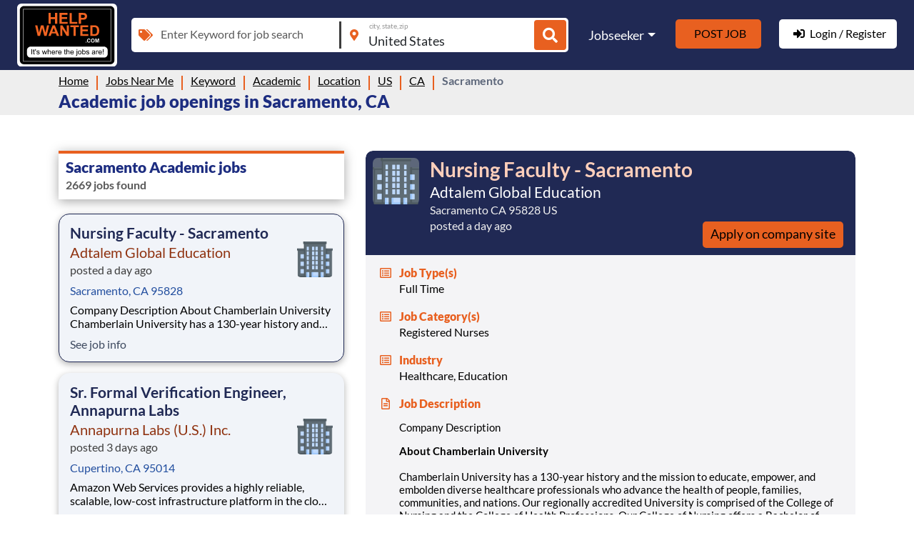

--- FILE ---
content_type: text/html; charset=utf-8
request_url: https://helpwanted.com/jobsnearme/keyword/academic/location/us/ca/sacramento
body_size: 15546
content:


<!DOCTYPE html>
<html lang="en">
<head>
    <title>Academic jobs in Sacramento CA | HelpWanted.com</title>
    <meta charset="utf-8" />
    <meta name="robots" content="index, follow">
    <meta http-equiv="X-UA-Compatible" content="IE=edge,chrome=1" />
    <meta http-equiv="content-language" content="en-us" />
    <meta name="viewport" content="width=device-width, initial-scale=1.0" />
    <meta name="description" id="description" content="Academic jobs are available in your fine city Sacramento and more in your stateCalifornia. Apply now on HelpWanted.com" />
    <meta name="keyword" id="keyword" />

    <meta property="og:title" content="Academic jobs in Sacramento CA | HelpWanted.com" />
    <meta property="og:description" content="Academic jobs are available in your fine city Sacramento and more in your stateCalifornia. Apply now on HelpWanted.com" />
    <meta property="og:image:type" content="image/png" />
    <meta property="og:image:width" content="200" />
    <meta property="og:image:height" content="200" />
    <meta property="og:site_name" content="helpwanted.com" />

    <meta property="og:url" content="https://helpwanted.com/jobsnearme/keyword/academic/location/us/ca/sacramento" />
    <meta name="twitter:title" content="Academic jobs in Sacramento CA | HelpWanted.com" />
    <meta name="twitter:description" content="Academic jobs are available in your fine city Sacramento and more in your stateCalifornia. Apply now on HelpWanted.com" />
    <meta name="twitter:card" content="summary_large_image" />

        <meta property="og:image" content="https://www.helpwanted.com/v2images/HWThumbnail4.png" />
        <meta property="og:image:secure_url" content="https://www.helpwanted.com/v2images/HWThumbnail4.png" />
        <meta property="og:image:alt" content="helpwanted.com" />
        <meta name="twitter:image" content="https://www.helpwanted.com/v2images/HWThumbnail4.png" />
        <meta name="twitter:image:alt" content="helpwanted.com">


    
    
    <style>
        @font-face{font-family:Lato;font-style:normal;font-weight:400;src:url(https://fonts.gstatic.com/s/lato/v20/S6uyw4BMUTPHjx4wXg.woff2) format('woff2');unicode-range:U+0000-00FF,U+0131,U+0152-0153,U+02BB-02BC,U+02C6,U+02DA,U+02DC,U+2000-206F,U+2074,U+20AC,U+2122,U+2191,U+2193,U+2212,U+2215,U+FEFF,U+FFFD;font-display: swap;}@font-face{font-family:Lato;font-style:normal;font-weight:700;src:url(https://fonts.gstatic.com/s/lato/v20/S6u9w4BMUTPHh6UVSwiPGQ.woff2) format('woff2');unicode-range:U+0000-00FF,U+0131,U+0152-0153,U+02BB-02BC,U+02C6,U+02DA,U+02DC,U+2000-206F,U+2074,U+20AC,U+2122,U+2191,U+2193,U+2212,U+2215,U+FEFF,U+FFFD;font-display: swap;}@font-face{font-family:Lato;font-style:normal;font-weight:900;src:url(https://fonts.gstatic.com/s/lato/v20/S6u9w4BMUTPHh50XSwiPGQ.woff2) format('woff2');unicode-range:U+0000-00FF,U+0131,U+0152-0153,U+02BB-02BC,U+02C6,U+02DA,U+02DC,U+2000-206F,U+2074,U+20AC,U+2122,U+2191,U+2193,U+2212,U+2215,U+FEFF,U+FFFD;font-display: swap;}
    </style>
    <link rel="shortcut icon" href="https://www.helpwanted.com/backoffice/favicon.ico" />
<link href="/Content/css/bootstrap.min-0.0.11.2.css" rel="stylesheet"/>
<link href="/Content/css/site-base-d.min-0.0.79.css" rel="stylesheet"/>
    
        <link rel="stylesheet" href="/Content/css/job-listing.min.css?v=3.7" />
        <link rel="stylesheet" href="/Content/css/job-list-layout-d.min.css?v=3.8" />
    <style>
        .job-blk {
            cursor: default !important;
        }

            .job-blk h2.job-title {
                cursor: pointer !important;
            }

        .loc-text span::after {
            content: " | ";
            margin: 0 2px;
        }

        .loc-text span:last-child:after {
            content: '';
            margin: 0 2px;
        }

        .job-blk .comp-content .comp-desc {
            display: -webkit-box;
            -webkit-line-clamp: 2;
            -webkit-box-orient: vertical;
            overflow: hidden;
        }

        .btn-apply-company.btnjobapply {
            color: #000000 !important;
        }
        /*.btn-apply-company.btnjobapply {background: #E86020!important;color: #fff!important;}  */
    </style>

    <script type="application/ld+json">{"@context": "http://schema.org","@type": "BreadcrumbList", "itemListElement": [{"@type": "ListItem","position": 1,"item": "https://helpwanted.com","name": "Home"},{"@type": "ListItem","position": 2,"item": "https://helpwanted.com/jobsnearme","name": "Jobs Near Me"},{"@type": "ListItem","position": 3,"item": "https://helpwanted.com/jobsnearme/keyword","name": "Keyword"},{"@type": "ListItem","position": 4,"item": "https://helpwanted.com/jobsnearme/keyword/academic","name": "Academic"},{"@type": "ListItem","position": 5,"item": "https://helpwanted.com/jobsnearme/keyword/academic/location","name": "Location"},{"@type": "ListItem","position": 6,"item": "https://helpwanted.com/jobsnearme/keyword/academic/location/us","name": "US"},{"@type": "ListItem","position": 7,"item": "https://helpwanted.com/jobsnearme/keyword/academic/location/us/ca","name": "CA"},{"@type": "ListItem","position": 8,"item": "https://helpwanted.com/jobsnearme/keyword/academic/location/us/ca/sacramento","name": "Sacramento"}]}</script>
    
    <script type="application/ld+json">
        {
        "@context" : "http://schema.org",
        "@type"    : "Organization",
        "url"      : "https://helpwanted.com",
        "logo"     : "https://helpwanted.com/v2images/HLN_site_logo.png",
        "name"     : "Helpwanted",
        "sameAs"   : ["https://www.facebook.com/HelpWantedCom",
        "https://twitter.com/HelpWantedCom",
        "https://www.youtube.com/user/helpwantedcom"]
        }
    </script>
    
        
    
    

        <!-- Google tag (gtag.js) -->
        <script async src="https://www.googletagmanager.com/gtag/js?id=G-QTEMVKQQWP"></script>
        <script>
            window.dataLayer = window.dataLayer || [];
            function gtag() { dataLayer.push(arguments); }
            gtag('js', new Date());

            gtag('config', 'G-QTEMVKQQWP');
        </script>
</head>
<body>
    <header class="common-header">
        <nav class="navbar navbar-expand-lg navbar-dark">
            <div class="container-fluid">
                <a class="navbar-brand" href="/">
                    <img src="/Content/images/site-logo.svg" alt="Help Wanted Sign" width="80" height="80" />
                </a>
                <div class="search-menu-sec">
                    <div class="search-bar">
                        <div class="search-inp-sec">
                            <div class="form-floating">
                                <span class="inp-icon"><i class="fas fa-tags"></i></span>
                                <input type="text" class="form-control" placeholder="Enter Keyword for job search" id="tskeyword">
                                <input type="hidden" value="" name="qryid" id="qryid">
                                <label>Enter Keyword for job search</label>
                            </div>
                            <div class="form-floating">
                                <span class="inp-icon"><i class="fas fa-map-marker-alt"></i></span>
                                <input type="text" class="form-control" placeholder="city, state, zip" id="tstlocation" value="United States">
                                <input type="hidden" value="" name="locid" id="locid">
                                <label>city, state, zip</label>
                            </div>
                            <button type="button" class="btn btn-find" id="btnFind" aria-label="Job Search"><i class="fas fa-search"></i></button>
                        </div>
                    </div>
                    <button class="navbar-toggler collapsed" type="button" data-bs-toggle="collapse" data-bs-target="#navbarSupportedContent" aria-controls="navbarSupportedContent" aria-expanded="false" aria-label="Toggle navigation">
                        <svg class="navbar-svg" viewBox="0 0 100 100">
                            <path class="svg-line top" d="m 30,33 h 40 c 3.722839,0 7.5,3.126468 7.5,8.578427 0,5.451959 -2.727029,8.421573 -7.5,8.421573 h -20" />
                            <path class="svg-line middle" d="m 30,50 h 40" />
                            <path class="svg-line bottom" d="m 70,67 h -40 c 0,0 -7.5,-0.802118 -7.5,-8.365747 0,-7.563629 7.5,-8.634253 7.5,-8.634253 h 20" />
                        </svg>
                    </button>
                    <div class="collapse navbar-collapse" id="navbarSupportedContent">
<ul class="navbar-nav ms-auto">
    <li class="nav-item dropdown">
        <a class="nav-link dropdown-toggle" href="javascript:void(0);" rel="nofollow" id="navbarDropdown" role="button" data-bs-toggle="dropdown" aria-expanded="false">Jobseeker</a>
        <ul class="dropdown-menu" aria-labelledby="navbarDropdown">
            <li>
                <!--<a class="dropdown-item asklogin" rel="nofollow" href="javascript:void(0);">My Profile</a>-->
                <button type="button" aria-label="My Profile" id="btnlprofile" class="dropdown-item asklogin">My Profile</button>
            </li>
            <li><a class="dropdown-item" href="/jobsnearme">Jobs Near Me</a></li>
            <li>
                <!--<a class="dropdown-item asklogin" rel="nofollow" href="javascript:void(0);">Create Resume</a>-->
                <button type="button" aria-label="Create Resume" id="btnlresume" class="dropdown-item asklogin">Create Resume</button>
            </li>
        </ul>
    </li>
    <li class="nav-item">
        <!--<a class="nav-link nav-link-btn post-job-btn asklogin" rel="nofollow" href="javascript:void(0);">Post Job</a>-->
        <button type="button" aria-label="Post Job" id="btnlpostjob" class="nav-link nav-link-btn post-job-btn asklogin">Post Job</button>
    </li>
    <li class="nav-item">
        <!--<a class="nav-link nav-link-btn login-reg-btn asklogin" rel="nofollow" href="javascript:void(0);"><i class="fas fa-sign-in-alt"></i>Login / Register</a>-->
        <button type="button" aria-label="Login / Register" id="btnlloginregister" class="nav-link nav-link-btn login-reg-btn asklogin"><i class="fas fa-sign-in-alt"></i>Login / Register</button>
    </li>
</ul>                    </div>
                </div>
            </div>
        </nav>
    </header>
    <div class="page-heading">
        <div class="container">
            <div class="page-heading-content">
                <ul class="breadcrumbs"><li class="first"> <a href='https://helpwanted.com'>Home</a></li><li><a href='https://helpwanted.com/jobsnearme'>Jobs Near Me</a></li><li><a href='https://helpwanted.com/jobsnearme/keyword'>Keyword</a></li><li><a href='https://helpwanted.com/jobsnearme/keyword/academic'>Academic</a></li><li><a href='https://helpwanted.com/jobsnearme/keyword/academic/location'>Location</a></li><li><a href='https://helpwanted.com/jobsnearme/keyword/academic/location/us'>US</a></li><li><a href='https://helpwanted.com/jobsnearme/keyword/academic/location/us/ca'>CA</a></li><li class="last">Sacramento</li></ul>
            </div>
        </div>
            <div class="container">
                <div class="page-heading-content">
                    <h1>Academic job openings in Sacramento, CA</h1>
                </div>
            </div>    </div>

    <main class="main-layout">
        


    <section class="job-listing-top-sec">
        <div class="container">
            <div class="job-top-blk">
                    <div class="tranding-jobs mb-3">
                        
                        
                    </div>
            </div>
        </div>
    </section>
    <section class="job-search-listing-sec job-listing-sec">
        <div class="container">
            <div class="jobs-list-content-sec">
                <div class="job-list-sec">
                    <div class="job-alert-sec">
                        <h3>Sacramento Academic jobs</h3>
                        <div class="job-alert-txt">
                            <p>2669 jobs found</p>
                        </div>
                    </div>
                    
                    <ul>
                            <li class="comp-job-blk" data-jobkey="e0e04dbe250c3a12ca12f2" data-clickfun="$.cookie(&#39;AppcastApiURL&#39;, &#39;https://click.appcast.io/t/Vky-SAbs-utmNFb424hkv0lXRmQ6X4RBPAnYHuZUriBweA_YubtZuUEUsYuUqNWy9pT76QdBCbtqjlhxnG0yoQ==&#39;);" data-mapKey="https://helpwanted.com/jobsnearme/company/adtalem-global-education/location/us/ca/sacramento/job-ad/nursing-faculty-sacramento-e0e04dbe250c3a12ca12f2">
                                <div class="job-blk">
                                    
                                    <h2 class="job-title">Nursing Faculty - Sacramento</h2>
                                    <div class="comp-info">
                                            <a href="https://helpwanted.com/jobsnearme/company/adtalem-global-education"><h4>Adtalem Global Education</h4></a>
                                        <p class="posted-text"><span>posted a day ago</span></p>
                                        
                                        
                                            <div class="comp-logo comp-logo-img">
                                                <img src="/Content/images/icon-comp.png" alt="Adtalem Global Education" onerror="this.src='/Content/images/icon-comp.png';" width="30" height="30" loading="lazy" />
                                            </div>
                                    </div>
                                    <div class="comp-content">
                                        <div class="loc-posted-sec">
                                            <p class="loc-text">
                                                        <span class="job-loc-list">
                                                            <a href="https://helpwanted.com/jobsnearme/location/us/ca/sacramento">
                                                                Sacramento, CA 95828
                                                            </a>
                                                        </span>
                                            </p>
                                        </div>
                                        <p class="comp-desc"> Company Description   About Chamberlain University  
 
Chamberlain University has a 130-year history and the mission to educate, empower, and embolden diverse healthcare professionals who advance the health of people, families, communities, and nations. Our regionally accredited University is compr</p>
                                        <p class="text-see-job-info"><a href="https://helpwanted.com/jobsnearme/company/adtalem-global-education/location/us/ca/sacramento/job-ad/nursing-faculty-sacramento-e0e04dbe250c3a12ca12f2">See job info</a></p>
                                    </div>
                                </div>
                            </li>
                            <li class="comp-job-blk" data-jobkey="094971ab6609d433376053" data-clickfun="$.cookie(&#39;AppcastApiURL&#39;, &#39;https://click.appcast.io/t/C51Nt_OMU9Mh4aCCaLf19XuV0Qfw6Bgbjm3XNBPh2bji8-5YN-Qk1tkkEJMmLDsoxogg3XYm9m93jyjG2p7p1g==&#39;);" data-mapKey="https://helpwanted.com/jobsnearme/company/annapurna-labs-u-s-inc/location/us/ca/cupertino/job-ad/sr-formal-verification-engineer-annapurna-094971ab6609d433376053">
                                <div class="job-blk">
                                    
                                    <h2 class="job-title">Sr. Formal Verification Engineer, Annapurna Labs</h2>
                                    <div class="comp-info">
                                            <a href="https://helpwanted.com/jobsnearme/company/annapurna-labs-u-s-inc"><h4>Annapurna Labs (U.S.) Inc.</h4></a>
                                        <p class="posted-text"><span>posted 3 days ago</span></p>
                                        
                                        
                                            <div class="comp-logo comp-logo-img">
                                                <img src="/Content/images/icon-comp.png" alt="Annapurna Labs (U.S.) Inc." onerror="this.src='/Content/images/icon-comp.png';" width="30" height="30" loading="lazy" />
                                            </div>
                                    </div>
                                    <div class="comp-content">
                                        <div class="loc-posted-sec">
                                            <p class="loc-text">
                                                        <span class="job-loc-list">
                                                            <a href="https://helpwanted.com/jobsnearme/location/us/ca/cupertino">
                                                                Cupertino, CA 95014
                                                            </a>
                                                        </span>
                                            </p>
                                        </div>
                                        <p class="comp-desc">Amazon Web Services provides a highly reliable, scalable, low-cost infrastructure platform in the cloud that powers hundreds of thousands of businesses in 190 countries around the world. We have data center locations in the U.S., Europe, Singapore, and Japan, and customers across all industries. We </p>
                                        <p class="text-see-job-info"><a href="https://helpwanted.com/jobsnearme/company/annapurna-labs-u-s-inc/location/us/ca/cupertino/job-ad/sr-formal-verification-engineer-annapurna-094971ab6609d433376053">See job info</a></p>
                                    </div>
                                </div>
                            </li>
                            <li class="comp-job-blk" data-jobkey="2413ee222b3d2fe24374ad" data-clickfun="$.cookie(&#39;AppcastApiURL&#39;, &#39;https://click.appcast.io/t/dYtfEotz38vBIVDJn7jQveEg6jCNlt2L08yZ6-NgOe8JpHpCbBz7Q_pTMGmSb_U27f5x1c4hcUfAylG9Bty7vw==&#39;);" data-mapKey="https://helpwanted.com/jobsnearme/company/basis-independent-schools/location/us/ca/fremont/job-ad/art-teacher-middle-and-2413ee222b3d2fe24374ad">
                                <div class="job-blk">
                                    
                                    <h2 class="job-title">Art Teacher - Middle and High School</h2>
                                    <div class="comp-info">
                                            <a href="https://helpwanted.com/jobsnearme/company/basis-independent-schools"><h4>BASIS Independent Schools</h4></a>
                                        <p class="posted-text"><span>posted a day ago</span></p>
                                        
                                        
                                            <div class="comp-logo comp-logo-img">
                                                <img src="https://helpwanted.com/content/images/company/basisindependentschools.webp" alt="BASIS Independent Schools" onerror="this.src='/Content/images/icon-comp.png';" width="30" height="30" loading="lazy" />
                                            </div>
                                    </div>
                                    <div class="comp-content">
                                        <div class="loc-posted-sec">
                                            <p class="loc-text">
                                                        <span class="job-loc-list">
                                                            <a href="https://helpwanted.com/jobsnearme/location/us/ca/fremont">
                                                                Fremont, CA 94539
                                                            </a>
                                                        </span>
                                            </p>
                                        </div>
                                        <p class="comp-desc"> 
  BASIS Independent Schools, a subsidiary of Spring Education Group, is a national network of PreK-12 private, secular schools that educate students to the highest international levels. Our ten campuses, located in some of the most bustling, dynamic metropolitan areas in the country, are part of t</p>
                                        <p class="text-see-job-info"><a href="https://helpwanted.com/jobsnearme/company/basis-independent-schools/location/us/ca/fremont/job-ad/art-teacher-middle-and-2413ee222b3d2fe24374ad">See job info</a></p>
                                    </div>
                                </div>
                            </li>
                            <li class="comp-job-blk" data-jobkey="436f6675c3eb8f97494fea" data-clickfun="$.cookie(&#39;AppcastApiURL&#39;, &#39;https://click.appcast.io/t/YqJS8DcHqipK-VVLvt7Q31qDcs6b-ZciScpv38Rq68LWnXbb_jrx8842E3vB4lKZ7OE1KCiBFTKDiDwCJqb5dA==&#39;);" data-mapKey="https://helpwanted.com/jobsnearme/company/basis-independent-schools/location/us/ca/fremont/job-ad/badminton-coach-436f6675c3eb8f97494fea">
                                <div class="job-blk">
                                    
                                    <h2 class="job-title">Badminton Coach</h2>
                                    <div class="comp-info">
                                            <a href="https://helpwanted.com/jobsnearme/company/basis-independent-schools"><h4>BASIS Independent Schools</h4></a>
                                        <p class="posted-text"><span>posted a month ago</span></p>
                                        
                                        
                                            <div class="comp-logo comp-logo-img">
                                                <img src="https://helpwanted.com/content/images/company/basisindependentschools.webp" alt="BASIS Independent Schools" onerror="this.src='/Content/images/icon-comp.png';" width="30" height="30" loading="lazy" />
                                            </div>
                                    </div>
                                    <div class="comp-content">
                                        <div class="loc-posted-sec">
                                            <p class="loc-text">
                                                        <span class="job-loc-list">
                                                            <a href="https://helpwanted.com/jobsnearme/location/us/ca/fremont">
                                                                Fremont, CA 94539
                                                            </a>
                                                        </span>
                                            </p>
                                        </div>
                                        <p class="comp-desc"> 
  BASIS Independent Schools, a subsidiary of Spring Education Group, is a national network of PreK-12 private, secular schools that educate students to the highest international levels. Our ten campuses, located in some of the most bustling, dynamic metropolitan areas in the country, are part of t</p>
                                        <p class="text-see-job-info"><a href="https://helpwanted.com/jobsnearme/company/basis-independent-schools/location/us/ca/fremont/job-ad/badminton-coach-436f6675c3eb8f97494fea">See job info</a></p>
                                    </div>
                                </div>
                            </li>
                            <li class="comp-job-blk" data-jobkey="4fc3f8c5b10de24661d889" data-clickfun="$.cookie(&#39;AppcastApiURL&#39;, &#39;https://click.appcast.io/t/ey9tLouL-MAQK-XapDWDsl2aHYMYZ-9b-caIoMnDC0qJF3KfGONe9jOk1LJyCdbinmzDGEqdpPbk5A44S7FwfQ==&#39;);" data-mapKey="https://helpwanted.com/jobsnearme/company/basis-independent-schools/location/us/ca/dublin/job-ad/english-teacher-middle-school-4fc3f8c5b10de24661d889">
                                <div class="job-blk">
                                    
                                    <h2 class="job-title">English Teacher - Middle School</h2>
                                    <div class="comp-info">
                                            <a href="https://helpwanted.com/jobsnearme/company/basis-independent-schools"><h4>BASIS Independent Schools</h4></a>
                                        <p class="posted-text"><span>posted a month ago</span></p>
                                        
                                        
                                            <div class="comp-logo comp-logo-img">
                                                <img src="https://helpwanted.com/content/images/company/basisindependentschools.webp" alt="BASIS Independent Schools" onerror="this.src='/Content/images/icon-comp.png';" width="30" height="30" loading="lazy" />
                                            </div>
                                    </div>
                                    <div class="comp-content">
                                        <div class="loc-posted-sec">
                                            <p class="loc-text">
                                                        <span class="job-loc-list">
                                                            <a href="https://helpwanted.com/jobsnearme/location/us/ca/dublin">
                                                                Dublin, CA 94568
                                                            </a>
                                                        </span>
                                            </p>
                                        </div>
                                        <p class="comp-desc"> 
  BASIS Independent Schools, a subsidiary of Spring Education Group, is a national network of PreK-12 private, secular schools that educate students to the highest international levels. Our ten campuses, located in some of the most bustling, dynamic metropolitan areas in the country, are part of t</p>
                                        <p class="text-see-job-info"><a href="https://helpwanted.com/jobsnearme/company/basis-independent-schools/location/us/ca/dublin/job-ad/english-teacher-middle-school-4fc3f8c5b10de24661d889">See job info</a></p>
                                    </div>
                                </div>
                            </li>
                            <li class="comp-job-blk" data-jobkey="d4a81e02b0ff8502ca8cbe" data-clickfun="$.cookie(&#39;AppcastApiURL&#39;, &#39;https://click.appcast.io/t/3-wJwHh_nj5rhdPwMY4yMpPHbssJcHmdtPTcv-j_PLTaDeQQmRu8MPAQZcsV0eDX1J_tWrVBYsRY7gBaIhBW2g==&#39;);" data-mapKey="https://helpwanted.com/jobsnearme/company/basis-independent-schools/location/us/ca/fremont/job-ad/college-counselor-d4a81e02b0ff8502ca8cbe">
                                <div class="job-blk">
                                    
                                    <h2 class="job-title">College Counselor</h2>
                                    <div class="comp-info">
                                            <a href="https://helpwanted.com/jobsnearme/company/basis-independent-schools"><h4>BASIS Independent Schools</h4></a>
                                        <p class="posted-text"><span>posted a day ago</span></p>
                                        
                                        
                                            <div class="comp-logo comp-logo-img">
                                                <img src="https://helpwanted.com/content/images/company/basisindependentschools.webp" alt="BASIS Independent Schools" onerror="this.src='/Content/images/icon-comp.png';" width="30" height="30" loading="lazy" />
                                            </div>
                                    </div>
                                    <div class="comp-content">
                                        <div class="loc-posted-sec">
                                            <p class="loc-text">
                                                        <span class="job-loc-list">
                                                            <a href="https://helpwanted.com/jobsnearme/location/us/ca/fremont">
                                                                Fremont, CA 94539
                                                            </a>
                                                        </span>
                                            </p>
                                        </div>
                                        <p class="comp-desc"> 
  BASIS Independent Schools, a subsidiary of Spring Education Group, is a national network of PreK-12 private, secular schools that educate students to the highest international levels. Our ten campuses, located in some of the most bustling, dynamic metropolitan areas in the country, are part of t</p>
                                        <p class="text-see-job-info"><a href="https://helpwanted.com/jobsnearme/company/basis-independent-schools/location/us/ca/fremont/job-ad/college-counselor-d4a81e02b0ff8502ca8cbe">See job info</a></p>
                                    </div>
                                </div>
                            </li>
                            <li class="comp-job-blk" data-jobkey="1e2897b4d5aab012a0d55d" data-clickfun="$.cookie(&#39;AppcastApiURL&#39;, &#39;https://click.appcast.io/t/4mDDErSV6yz9m-bN3Mi22vVAawFZYpGiHPpjTnmuhQkYWVRHtCLY7JoSOkrRieRBoOH8kkCqs62EaH-JzOpZLA==&#39;);" data-mapKey="https://helpwanted.com/jobsnearme/company/basis-independent-schools/location/us/ca/fremont/job-ad/music-drama-teacher-temporary-1e2897b4d5aab012a0d55d">
                                <div class="job-blk">
                                    
                                    <h2 class="job-title">Music &amp; Drama Teacher (Temporary)</h2>
                                    <div class="comp-info">
                                            <a href="https://helpwanted.com/jobsnearme/company/basis-independent-schools"><h4>BASIS Independent Schools</h4></a>
                                        <p class="posted-text"><span>posted a day ago</span></p>
                                        
                                        
                                            <div class="comp-logo comp-logo-img">
                                                <img src="https://helpwanted.com/content/images/company/basisindependentschools.webp" alt="BASIS Independent Schools" onerror="this.src='/Content/images/icon-comp.png';" width="30" height="30" loading="lazy" />
                                            </div>
                                    </div>
                                    <div class="comp-content">
                                        <div class="loc-posted-sec">
                                            <p class="loc-text">
                                                        <span class="job-loc-list">
                                                            <a href="https://helpwanted.com/jobsnearme/location/us/ca/fremont">
                                                                Fremont, CA 94538
                                                            </a>
                                                        </span>
                                            </p>
                                        </div>
                                        <p class="comp-desc"> 
  BASIS Independent Schools, a subsidiary of Spring Education Group, is a national network of PreK-12 private, secular schools that educate students to the highest international levels. Our ten campuses, located in some of the most bustling, dynamic metropolitan areas in the country, are part of t</p>
                                        <p class="text-see-job-info"><a href="https://helpwanted.com/jobsnearme/company/basis-independent-schools/location/us/ca/fremont/job-ad/music-drama-teacher-temporary-1e2897b4d5aab012a0d55d">See job info</a></p>
                                    </div>
                                </div>
                            </li>
                            <li class="comp-job-blk" data-jobkey="f575dd524d818d0f41dbff" data-clickfun="$.cookie(&#39;AppcastApiURL&#39;, &#39;https://click.appcast.io/t/8BJOU4TmcenFJG81J1I12LXzX3ubydUMUrY-Bn6ZLZSZZRqKfEG3OgspLMIyWeIC4ZgyuJb2CTOz_UdjWoFHhw==&#39;);" data-mapKey="https://helpwanted.com/jobsnearme/company/basis-independent-schools/location/us/ca/san-jose/job-ad/campus-assistant-f575dd524d818d0f41dbff">
                                <div class="job-blk">
                                    
                                    <h2 class="job-title">Campus Assistant</h2>
                                    <div class="comp-info">
                                            <a href="https://helpwanted.com/jobsnearme/company/basis-independent-schools"><h4>BASIS Independent Schools</h4></a>
                                        <p class="posted-text"><span>posted 13 days ago</span></p>
                                        
                                        
                                            <div class="comp-logo comp-logo-img">
                                                <img src="https://helpwanted.com/content/images/company/basisindependentschools.webp" alt="BASIS Independent Schools" onerror="this.src='/Content/images/icon-comp.png';" width="30" height="30" loading="lazy" />
                                            </div>
                                    </div>
                                    <div class="comp-content">
                                        <div class="loc-posted-sec">
                                            <p class="loc-text">
                                                        <span class="job-loc-list">
                                                            <a href="https://helpwanted.com/jobsnearme/location/us/ca/san-jose">
                                                                San Jose, CA 95126
                                                            </a>
                                                        </span>
                                            </p>
                                        </div>
                                        <p class="comp-desc"> 
  BASIS Independent Schools, a subsidiary of Spring Education Group, is a national network of PreK-12 private, secular schools that educate students to the highest international levels. Our ten campuses, located in some of the most bustling, dynamic metropolitan areas in the country, are part of t</p>
                                        <p class="text-see-job-info"><a href="https://helpwanted.com/jobsnearme/company/basis-independent-schools/location/us/ca/san-jose/job-ad/campus-assistant-f575dd524d818d0f41dbff">See job info</a></p>
                                    </div>
                                </div>
                            </li>
                            <li class="comp-job-blk" data-jobkey="14c013d9a1a17b11fb4957" data-clickfun="$.cookie(&#39;AppcastApiURL&#39;, &#39;https://click.appcast.io/t/_fr02Vb5XYGJJbECxAjvVhFXigK56dqmzNmWmJfPfykjdzkgIWODEJ_YEnEkTC9GBKhqK3CvhdOq2Zj4vPvAWg==&#39;);" data-mapKey="https://helpwanted.com/jobsnearme/company/basis-independent-schools/location/us/ca/dublin/job-ad/latin-teacher-middle-and-14c013d9a1a17b11fb4957">
                                <div class="job-blk">
                                    
                                    <h2 class="job-title">Latin Teacher - Middle and High School</h2>
                                    <div class="comp-info">
                                            <a href="https://helpwanted.com/jobsnearme/company/basis-independent-schools"><h4>BASIS Independent Schools</h4></a>
                                        <p class="posted-text"><span>posted a month ago</span></p>
                                        
                                        
                                            <div class="comp-logo comp-logo-img">
                                                <img src="https://helpwanted.com/content/images/company/basisindependentschools.webp" alt="BASIS Independent Schools" onerror="this.src='/Content/images/icon-comp.png';" width="30" height="30" loading="lazy" />
                                            </div>
                                    </div>
                                    <div class="comp-content">
                                        <div class="loc-posted-sec">
                                            <p class="loc-text">
                                                        <span class="job-loc-list">
                                                            <a href="https://helpwanted.com/jobsnearme/location/us/ca/dublin">
                                                                Dublin, CA 94568
                                                            </a>
                                                        </span>
                                            </p>
                                        </div>
                                        <p class="comp-desc"> 
  BASIS Independent Schools, a subsidiary of Spring Education Group, is a national network of PreK-12 private, secular schools that educate students to the highest international levels. Our ten campuses, located in some of the most bustling, dynamic metropolitan areas in the country, are part of t</p>
                                        <p class="text-see-job-info"><a href="https://helpwanted.com/jobsnearme/company/basis-independent-schools/location/us/ca/dublin/job-ad/latin-teacher-middle-and-14c013d9a1a17b11fb4957">See job info</a></p>
                                    </div>
                                </div>
                            </li>
                            <li class="comp-job-blk" data-jobkey="16590cda029a5812782a1b" data-clickfun="$.cookie(&#39;AppcastApiURL&#39;, &#39;https://click.appcast.io/t/hR2fQ81uUkmHLc1YjrLRQ2-NmKIk621VZy3piqWqz-B_DlWcRISbeeYtUp22H8UzlcngcR7hQ_GBK40sw859bg==&#39;);" data-mapKey="https://helpwanted.com/jobsnearme/company/basis-independent-schools/location/us/ca/fremont/job-ad/director-of-academic-programs-16590cda029a5812782a1b">
                                <div class="job-blk">
                                    
                                    <h2 class="job-title">Director of Academic Programs</h2>
                                    <div class="comp-info">
                                            <a href="https://helpwanted.com/jobsnearme/company/basis-independent-schools"><h4>BASIS Independent Schools</h4></a>
                                        <p class="posted-text"><span>posted a day ago</span></p>
                                        
                                        
                                            <div class="comp-logo comp-logo-img">
                                                <img src="https://helpwanted.com/content/images/company/basisindependentschools.webp" alt="BASIS Independent Schools" onerror="this.src='/Content/images/icon-comp.png';" width="30" height="30" loading="lazy" />
                                            </div>
                                    </div>
                                    <div class="comp-content">
                                        <div class="loc-posted-sec">
                                            <p class="loc-text">
                                                        <span class="job-loc-list">
                                                            <a href="https://helpwanted.com/jobsnearme/location/us/ca/fremont">
                                                                Fremont, CA 94539
                                                            </a>
                                                        </span>
                                            </p>
                                        </div>
                                        <p class="comp-desc"> 
  BASIS Independent Schools, a subsidiary of Spring Education Group, is a national network of PreK-12 private, secular schools that educate students to the highest international levels. Our ten campuses, located in some of the most bustling, dynamic metropolitan areas in the country, are part of t</p>
                                        <p class="text-see-job-info"><a href="https://helpwanted.com/jobsnearme/company/basis-independent-schools/location/us/ca/fremont/job-ad/director-of-academic-programs-16590cda029a5812782a1b">See job info</a></p>
                                    </div>
                                </div>
                            </li>
                            <li class="comp-job-blk" data-jobkey="b08499ce085b29627289cb" data-clickfun="$.cookie(&#39;AppcastApiURL&#39;, &#39;https://click.appcast.io/t/w1IXUOyF5TmM9Mlj60fG718Y6ZYZyb5MQIwrSh_s6_9omEi-hgEbDUwZOwtGdRvJyvVAL6GfiH0digoslqlFHQ==&#39;);" data-mapKey="https://helpwanted.com/jobsnearme/company/basis-independent-schools/location/us/ca/dublin/job-ad/drama-teacher-middle-and-b08499ce085b29627289cb">
                                <div class="job-blk">
                                    
                                    <h2 class="job-title">Drama Teacher - Middle and High School</h2>
                                    <div class="comp-info">
                                            <a href="https://helpwanted.com/jobsnearme/company/basis-independent-schools"><h4>BASIS Independent Schools</h4></a>
                                        <p class="posted-text"><span>posted a month ago</span></p>
                                        
                                        
                                            <div class="comp-logo comp-logo-img">
                                                <img src="https://helpwanted.com/content/images/company/basisindependentschools.webp" alt="BASIS Independent Schools" onerror="this.src='/Content/images/icon-comp.png';" width="30" height="30" loading="lazy" />
                                            </div>
                                    </div>
                                    <div class="comp-content">
                                        <div class="loc-posted-sec">
                                            <p class="loc-text">
                                                        <span class="job-loc-list">
                                                            <a href="https://helpwanted.com/jobsnearme/location/us/ca/dublin">
                                                                Dublin, CA 94568
                                                            </a>
                                                        </span>
                                            </p>
                                        </div>
                                        <p class="comp-desc"> 
  BASIS Independent Schools, a subsidiary of Spring Education Group, is a national network of PreK-12 private, secular schools that educate students to the highest international levels. Our ten campuses, located in some of the most bustling, dynamic metropolitan areas in the country, are part of t</p>
                                        <p class="text-see-job-info"><a href="https://helpwanted.com/jobsnearme/company/basis-independent-schools/location/us/ca/dublin/job-ad/drama-teacher-middle-and-b08499ce085b29627289cb">See job info</a></p>
                                    </div>
                                </div>
                            </li>
                            <li class="comp-job-blk" data-jobkey="a7eb3677afcc0abfed5c62" data-clickfun="$.cookie(&#39;AppcastApiURL&#39;, &#39;https://click.appcast.io/t/UO2qcQTt9TWfNcPb-6t6quwL3V5xmJHc5vWaQdDIG8Dg4HD-u1w6cPTJiTwUdmUcPSNnjz1CEQrpMraVefYnoQ==&#39;);" data-mapKey="https://helpwanted.com/jobsnearme/company/basis-independent-schools/location/us/ca/dublin/job-ad/spanish-teacher-middle-and-a7eb3677afcc0abfed5c62">
                                <div class="job-blk">
                                    
                                    <h2 class="job-title">Spanish Teacher - Middle and High School</h2>
                                    <div class="comp-info">
                                            <a href="https://helpwanted.com/jobsnearme/company/basis-independent-schools"><h4>BASIS Independent Schools</h4></a>
                                        <p class="posted-text"><span>posted a month ago</span></p>
                                        
                                        
                                            <div class="comp-logo comp-logo-img">
                                                <img src="https://helpwanted.com/content/images/company/basisindependentschools.webp" alt="BASIS Independent Schools" onerror="this.src='/Content/images/icon-comp.png';" width="30" height="30" loading="lazy" />
                                            </div>
                                    </div>
                                    <div class="comp-content">
                                        <div class="loc-posted-sec">
                                            <p class="loc-text">
                                                        <span class="job-loc-list">
                                                            <a href="https://helpwanted.com/jobsnearme/location/us/ca/dublin">
                                                                Dublin, CA 94568
                                                            </a>
                                                        </span>
                                            </p>
                                        </div>
                                        <p class="comp-desc"> 
  BASIS Independent Schools, a subsidiary of Spring Education Group, is a national network of PreK-12 private, secular schools that educate students to the highest international levels. Our ten campuses, located in some of the most bustling, dynamic metropolitan areas in the country, are part of t</p>
                                        <p class="text-see-job-info"><a href="https://helpwanted.com/jobsnearme/company/basis-independent-schools/location/us/ca/dublin/job-ad/spanish-teacher-middle-and-a7eb3677afcc0abfed5c62">See job info</a></p>
                                    </div>
                                </div>
                            </li>
                            <li class="comp-job-blk" data-jobkey="456e3a47ad0cef25b346b3" data-clickfun="$.cookie(&#39;AppcastApiURL&#39;, &#39;https://click.appcast.io/t/IlftlZ8SOqOsFn2uWAMv42TQgyDBgxnyqa8kNlbSuoKjR2vpbDoilnJ9l5BZxXOyneIDkDdkEDGeL1WNwLk-Rg==&#39;);" data-mapKey="https://helpwanted.com/jobsnearme/company/basis-independent-schools/location/us/ca/dublin/job-ad/school-counselor-456e3a47ad0cef25b346b3">
                                <div class="job-blk">
                                    
                                    <h2 class="job-title">School Counselor</h2>
                                    <div class="comp-info">
                                            <a href="https://helpwanted.com/jobsnearme/company/basis-independent-schools"><h4>BASIS Independent Schools</h4></a>
                                        <p class="posted-text"><span>posted a month ago</span></p>
                                        
                                        
                                            <div class="comp-logo comp-logo-img">
                                                <img src="https://helpwanted.com/content/images/company/basisindependentschools.webp" alt="BASIS Independent Schools" onerror="this.src='/Content/images/icon-comp.png';" width="30" height="30" loading="lazy" />
                                            </div>
                                    </div>
                                    <div class="comp-content">
                                        <div class="loc-posted-sec">
                                            <p class="loc-text">
                                                        <span class="job-loc-list">
                                                            <a href="https://helpwanted.com/jobsnearme/location/us/ca/dublin">
                                                                Dublin, CA 94568
                                                            </a>
                                                        </span>
                                            </p>
                                        </div>
                                        <p class="comp-desc"> 
  BASIS Independent Schools, a subsidiary of Spring Education Group, is a national network of PreK-12 private, secular schools that educate students to the highest international levels. Our ten campuses, located in some of the most bustling, dynamic metropolitan areas in the country, are part of t</p>
                                        <p class="text-see-job-info"><a href="https://helpwanted.com/jobsnearme/company/basis-independent-schools/location/us/ca/dublin/job-ad/school-counselor-456e3a47ad0cef25b346b3">See job info</a></p>
                                    </div>
                                </div>
                            </li>
                            <li class="comp-job-blk" data-jobkey="f5eac530d57be5228e468c" data-clickfun="$.cookie(&#39;AppcastApiURL&#39;, &#39;https://click.appcast.io/t/VApCQNFUwSDqScYfPqDruTZmO_2Yv1xx38v3BCvUN8JtyKTBTrTrf31Yo_6wP2I0JfowX9JgVp_r8gBdPJ9U4Q==&#39;);" data-mapKey="https://helpwanted.com/jobsnearme/company/basis-independent-schools/location/us/ca/fremont/job-ad/french-teacher-middle-and-f5eac530d57be5228e468c">
                                <div class="job-blk">
                                    
                                    <h2 class="job-title">French Teacher - Middle and High School</h2>
                                    <div class="comp-info">
                                            <a href="https://helpwanted.com/jobsnearme/company/basis-independent-schools"><h4>BASIS Independent Schools</h4></a>
                                        <p class="posted-text"><span>posted a day ago</span></p>
                                        
                                        
                                            <div class="comp-logo comp-logo-img">
                                                <img src="https://helpwanted.com/content/images/company/basisindependentschools.webp" alt="BASIS Independent Schools" onerror="this.src='/Content/images/icon-comp.png';" width="30" height="30" loading="lazy" />
                                            </div>
                                    </div>
                                    <div class="comp-content">
                                        <div class="loc-posted-sec">
                                            <p class="loc-text">
                                                        <span class="job-loc-list">
                                                            <a href="https://helpwanted.com/jobsnearme/location/us/ca/fremont">
                                                                Fremont, CA 94539
                                                            </a>
                                                        </span>
                                            </p>
                                        </div>
                                        <p class="comp-desc"> 
  BASIS Independent Schools, a subsidiary of Spring Education Group, is a national network of PreK-12 private, secular schools that educate students to the highest international levels. Our ten campuses, located in some of the most bustling, dynamic metropolitan areas in the country, are part of t</p>
                                        <p class="text-see-job-info"><a href="https://helpwanted.com/jobsnearme/company/basis-independent-schools/location/us/ca/fremont/job-ad/french-teacher-middle-and-f5eac530d57be5228e468c">See job info</a></p>
                                    </div>
                                </div>
                            </li>
                            <li class="comp-job-blk" data-jobkey="6373c3efb7f46f0facd940" data-clickfun="$.cookie(&#39;AppcastApiURL&#39;, &#39;https://click.appcast.io/t/f3hpufpII8F5T1-7qLZw5tOfRe5B3e-CMO5k6tnTUpYRzwZKzLq9s99Xt_se-iuaFDumHogt1G4mA6ralByQtQ==&#39;);" data-mapKey="https://helpwanted.com/jobsnearme/company/basis-independent-schools/location/us/ca/fremont/job-ad/english-language-arts-teacher-6373c3efb7f46f0facd940">
                                <div class="job-blk">
                                    
                                    <h2 class="job-title">English Language Arts Teacher - High School</h2>
                                    <div class="comp-info">
                                            <a href="https://helpwanted.com/jobsnearme/company/basis-independent-schools"><h4>BASIS Independent Schools</h4></a>
                                        <p class="posted-text"><span>posted a day ago</span></p>
                                        
                                        
                                            <div class="comp-logo comp-logo-img">
                                                <img src="https://helpwanted.com/content/images/company/basisindependentschools.webp" alt="BASIS Independent Schools" onerror="this.src='/Content/images/icon-comp.png';" width="30" height="30" loading="lazy" />
                                            </div>
                                    </div>
                                    <div class="comp-content">
                                        <div class="loc-posted-sec">
                                            <p class="loc-text">
                                                        <span class="job-loc-list">
                                                            <a href="https://helpwanted.com/jobsnearme/location/us/ca/fremont">
                                                                Fremont, CA 94539
                                                            </a>
                                                        </span>
                                            </p>
                                        </div>
                                        <p class="comp-desc"> 
  BASIS Independent Schools, a subsidiary of Spring Education Group, is a national network of PreK-12 private, secular schools that educate students to the highest international levels. Our ten campuses, located in some of the most bustling, dynamic metropolitan areas in the country, are part of t</p>
                                        <p class="text-see-job-info"><a href="https://helpwanted.com/jobsnearme/company/basis-independent-schools/location/us/ca/fremont/job-ad/english-language-arts-teacher-6373c3efb7f46f0facd940">See job info</a></p>
                                    </div>
                                </div>
                            </li>
                            <li class="comp-job-blk" data-jobkey="b0c9fcccc4ef9387183ce6" data-clickfun="$.cookie(&#39;AppcastApiURL&#39;, &#39;https://click.appcast.io/t/WLoCn96uRJSP7rL6fLVJVfCokaRHjmBzSd0xOtLGo3FCOVAnyHc5OrbyNVFlEuQ4gIxVMGgUgELfKOdEf3uHQg==&#39;);" data-mapKey="https://helpwanted.com/jobsnearme/company/basis-independent-schools/location/us/ca/dublin/job-ad/mandarin-teacher-middle-and-b0c9fcccc4ef9387183ce6">
                                <div class="job-blk">
                                    
                                    <h2 class="job-title">Mandarin Teacher - Middle and High School</h2>
                                    <div class="comp-info">
                                            <a href="https://helpwanted.com/jobsnearme/company/basis-independent-schools"><h4>BASIS Independent Schools</h4></a>
                                        <p class="posted-text"><span>posted a month ago</span></p>
                                        
                                        
                                            <div class="comp-logo comp-logo-img">
                                                <img src="https://helpwanted.com/content/images/company/basisindependentschools.webp" alt="BASIS Independent Schools" onerror="this.src='/Content/images/icon-comp.png';" width="30" height="30" loading="lazy" />
                                            </div>
                                    </div>
                                    <div class="comp-content">
                                        <div class="loc-posted-sec">
                                            <p class="loc-text">
                                                        <span class="job-loc-list">
                                                            <a href="https://helpwanted.com/jobsnearme/location/us/ca/dublin">
                                                                Dublin, CA 94568
                                                            </a>
                                                        </span>
                                            </p>
                                        </div>
                                        <p class="comp-desc"> 
  BASIS Independent Schools, a subsidiary of Spring Education Group, is a national network of PreK-12 private, secular schools that educate students to the highest international levels. Our ten campuses, located in some of the most bustling, dynamic metropolitan areas in the country, are part of t</p>
                                        <p class="text-see-job-info"><a href="https://helpwanted.com/jobsnearme/company/basis-independent-schools/location/us/ca/dublin/job-ad/mandarin-teacher-middle-and-b0c9fcccc4ef9387183ce6">See job info</a></p>
                                    </div>
                                </div>
                            </li>
                            <li class="comp-job-blk" data-jobkey="e5e42316ff4d62bfc46055" data-clickfun="$.cookie(&#39;AppcastApiURL&#39;, &#39;https://click.appcast.io/t/4mET7NIZqus_bJB0GV5DaoaoaW56ujFhdxrkg0QUpyumHMWDl0MfrA5awDphetIGLx9IUR97mX2F6y8ndp0J4w==&#39;);" data-mapKey="https://helpwanted.com/jobsnearme/company/basis-independent-schools/location/us/ca/dublin/job-ad/physical-education-teacher-middle-e5e42316ff4d62bfc46055">
                                <div class="job-blk">
                                    
                                    <h2 class="job-title">Physical Education Teacher - Middle and High School</h2>
                                    <div class="comp-info">
                                            <a href="https://helpwanted.com/jobsnearme/company/basis-independent-schools"><h4>BASIS Independent Schools</h4></a>
                                        <p class="posted-text"><span>posted a month ago</span></p>
                                        
                                        
                                            <div class="comp-logo comp-logo-img">
                                                <img src="https://helpwanted.com/content/images/company/basisindependentschools.webp" alt="BASIS Independent Schools" onerror="this.src='/Content/images/icon-comp.png';" width="30" height="30" loading="lazy" />
                                            </div>
                                    </div>
                                    <div class="comp-content">
                                        <div class="loc-posted-sec">
                                            <p class="loc-text">
                                                        <span class="job-loc-list">
                                                            <a href="https://helpwanted.com/jobsnearme/location/us/ca/dublin">
                                                                Dublin, CA 94568
                                                            </a>
                                                        </span>
                                            </p>
                                        </div>
                                        <p class="comp-desc"> 
  BASIS Independent Schools, a subsidiary of Spring Education Group, is a national network of PreK-12 private, secular schools that educate students to the highest international levels. Our ten campuses, located in some of the most bustling, dynamic metropolitan areas in the country, are part of t</p>
                                        <p class="text-see-job-info"><a href="https://helpwanted.com/jobsnearme/company/basis-independent-schools/location/us/ca/dublin/job-ad/physical-education-teacher-middle-e5e42316ff4d62bfc46055">See job info</a></p>
                                    </div>
                                </div>
                            </li>
                            <li class="comp-job-blk" data-jobkey="8f7c52bb650bf5967f87a1" data-clickfun="$.cookie(&#39;AppcastApiURL&#39;, &#39;https://click.appcast.io/t/9biCkR8dnFP_T7bbmnrsEWW_gPg8Up2IYuPCq3FO8dENpHhp4EZ7pVSxL85jsmhoisFvcJv9asqHFyJTuJSlLQ==&#39;);" data-mapKey="https://helpwanted.com/jobsnearme/company/basis-independent-schools/location/us/ca/fremont/job-ad/director-of-student-affairs-8f7c52bb650bf5967f87a1">
                                <div class="job-blk">
                                    
                                    <h2 class="job-title">Director of Student Affairs</h2>
                                    <div class="comp-info">
                                            <a href="https://helpwanted.com/jobsnearme/company/basis-independent-schools"><h4>BASIS Independent Schools</h4></a>
                                        <p class="posted-text"><span>posted a day ago</span></p>
                                        
                                        
                                            <div class="comp-logo comp-logo-img">
                                                <img src="https://helpwanted.com/content/images/company/basisindependentschools.webp" alt="BASIS Independent Schools" onerror="this.src='/Content/images/icon-comp.png';" width="30" height="30" loading="lazy" />
                                            </div>
                                    </div>
                                    <div class="comp-content">
                                        <div class="loc-posted-sec">
                                            <p class="loc-text">
                                                        <span class="job-loc-list">
                                                            <a href="https://helpwanted.com/jobsnearme/location/us/ca/fremont">
                                                                Fremont, CA 94539
                                                            </a>
                                                        </span>
                                            </p>
                                        </div>
                                        <p class="comp-desc"> 
  BASIS Independent Schools, a subsidiary of Spring Education Group, is a national network of PreK-12 private, secular schools that educate students to the highest international levels. Our ten campuses, located in some of the most bustling, dynamic metropolitan areas in the country, are part of t</p>
                                        <p class="text-see-job-info"><a href="https://helpwanted.com/jobsnearme/company/basis-independent-schools/location/us/ca/fremont/job-ad/director-of-student-affairs-8f7c52bb650bf5967f87a1">See job info</a></p>
                                    </div>
                                </div>
                            </li>
                            <li class="comp-job-blk" data-jobkey="44e9d9166b9efc5b9f3e04" data-clickfun="$.cookie(&#39;AppcastApiURL&#39;, &#39;https://click.appcast.io/t/aKkH6InrnAD2jv-NtY1RSYXggfLNmaZj_2lkaiGgCDHitd1pSFJ0c0uyg5VlU8vDtqY-r_Sgbtv_XWiCeYOq8g==&#39;);" data-mapKey="https://helpwanted.com/jobsnearme/company/basis-independent-schools/location/us/ca/dublin/job-ad/history-teacher-middle-school-44e9d9166b9efc5b9f3e04">
                                <div class="job-blk">
                                    
                                    <h2 class="job-title">History Teacher - Middle School</h2>
                                    <div class="comp-info">
                                            <a href="https://helpwanted.com/jobsnearme/company/basis-independent-schools"><h4>BASIS Independent Schools</h4></a>
                                        <p class="posted-text"><span>posted a month ago</span></p>
                                        
                                        
                                            <div class="comp-logo comp-logo-img">
                                                <img src="https://helpwanted.com/content/images/company/basisindependentschools.webp" alt="BASIS Independent Schools" onerror="this.src='/Content/images/icon-comp.png';" width="30" height="30" loading="lazy" />
                                            </div>
                                    </div>
                                    <div class="comp-content">
                                        <div class="loc-posted-sec">
                                            <p class="loc-text">
                                                        <span class="job-loc-list">
                                                            <a href="https://helpwanted.com/jobsnearme/location/us/ca/dublin">
                                                                Dublin, CA 94568
                                                            </a>
                                                        </span>
                                            </p>
                                        </div>
                                        <p class="comp-desc"> 
  BASIS Independent Schools, a subsidiary of Spring Education Group, is a national network of PreK-12 private, secular schools that educate students to the highest international levels. Our ten campuses, located in some of the most bustling, dynamic metropolitan areas in the country, are part of t</p>
                                        <p class="text-see-job-info"><a href="https://helpwanted.com/jobsnearme/company/basis-independent-schools/location/us/ca/dublin/job-ad/history-teacher-middle-school-44e9d9166b9efc5b9f3e04">See job info</a></p>
                                    </div>
                                </div>
                            </li>
                            <li class="comp-job-blk" data-jobkey="4707386ffe8aa174611641" data-clickfun="$.cookie(&#39;AppcastApiURL&#39;, &#39;https://click.appcast.io/t/EsrDl4m2exrtphAWJ_WWsEifY7Kw81N7NbULqZMJv1VlbVERpkx54sUXrg0PkbrKZbpKsxBT4VPbNUnX4Kt0aA==&#39;);" data-mapKey="https://helpwanted.com/jobsnearme/company/basis-independent-schools/location/us/ca/dublin/job-ad/math-and-economics-teacher-4707386ffe8aa174611641">
                                <div class="job-blk">
                                    
                                    <h2 class="job-title">Math and Economics Teacher - High School</h2>
                                    <div class="comp-info">
                                            <a href="https://helpwanted.com/jobsnearme/company/basis-independent-schools"><h4>BASIS Independent Schools</h4></a>
                                        <p class="posted-text"><span>posted a month ago</span></p>
                                        
                                        
                                            <div class="comp-logo comp-logo-img">
                                                <img src="https://helpwanted.com/content/images/company/basisindependentschools.webp" alt="BASIS Independent Schools" onerror="this.src='/Content/images/icon-comp.png';" width="30" height="30" loading="lazy" />
                                            </div>
                                    </div>
                                    <div class="comp-content">
                                        <div class="loc-posted-sec">
                                            <p class="loc-text">
                                                        <span class="job-loc-list">
                                                            <a href="https://helpwanted.com/jobsnearme/location/us/ca/dublin">
                                                                Dublin, CA 94568
                                                            </a>
                                                        </span>
                                            </p>
                                        </div>
                                        <p class="comp-desc"> 
  BASIS Independent Schools, a subsidiary of Spring Education Group, is a national network of PreK-12 private, secular schools that educate students to the highest international levels. Our ten campuses, located in some of the most bustling, dynamic metropolitan areas in the country, are part of t</p>
                                        <p class="text-see-job-info"><a href="https://helpwanted.com/jobsnearme/company/basis-independent-schools/location/us/ca/dublin/job-ad/math-and-economics-teacher-4707386ffe8aa174611641">See job info</a></p>
                                    </div>
                                </div>
                            </li>
                    </ul>
                    <div class="btn-grp-sec">
                            <button aria-label="Show More Jobs" id="btnshj" class="btn see-more-jobs">Show more jobs</button>
                            <button aria-label="No more jobs" id="btnnoj" class="btn no-more-jobs d-none">No more jobs</button>
                    </div>
                </div>
                <div class="jobs-list-content">

                </div>
            </div>

            
        </div>
    </section>
    <div class="jqTmpl" data-lstsz="20" data-loc-disp="Sacramento, CA" data-kw-disp="Academic"
         data-cmp-disp="" data-ai="11" data-ui="-1" data-job-count="2669" data-req-from="Website" data-mapkey=""></div>
    <script type="text/x-jquery-tmpl" id="JobListTmpl">
        <li class="comp-job-blk" data-jobkey="${Job_Master_Id}" data-clickfun="${JobClickFn}" data-mapKey="https://helpwanted.com/jobsnearme${mapKey_New}">
            <div class="job-blk">
                <h2 class="job-title">
                    ${Title}
                </h2>
                <div class="comp-info">
                    {{if Company_mapKey != null && Company_mapKey != ""}}
                    <a href="https://helpwanted.com/jobsnearme${Company_mapKey}"><h4>${Company}</h4></a>
                    {{else}}
                    <h4>${Company}</h4>
                    {{/if}}
                    <p class="posted-text"><span>${FormatedRelativeTime}</span></p>

                    {{if Logo_Url != ""}}
                    <div class="comp-logo comp-logo-img">
                        <img src="${Logo_Url}" alt="${Company}" onerror="this.src='/Content/images/icon-comp.png';" width="30" height="30" loading="lazy" />
                    </div>
                    {{else}}
                    <div class="comp-logo comp-logo-img">
                        <img src="/Content/images/companylogo.jpg" alt="${Company}" onerror="this.src='/Content/images/icon-comp.png';" width="30" height="30" loading="lazy" />
                    </div>
                    {{/if}}
                </div>
                <div class="comp-content">
                    <div class="loc-posted-sec">
                        <p class="loc-text">
                            {{if Job_Location_Mapkey != null && Job_Location_Mapkey.length > 0}}
                            {{each Job_Location_Mapkey}}
                            <span><a href="https://helpwanted.com/jobsnearme${value}">${label} ${ZipCode}</a></span>
                            {{/each}}
                            {{else}}
                            <span>${Short_Location} ${ZipCode}</span>
                            {{/if}}
                        </p>

                        {{if Salary_Text != null && Salary_Text != ""}}
                        <p class="salary-text"><span>${Salary_Text}</span></p>
                        {{/if}}
                    </div>
                    <p class="comp-desc">${Short_Job_Desc}</p>
                    <p class="text-see-job-info"><a href="https://helpwanted.com/jobsnearme${mapKey_New}">See job info</a></p>
                </div>
            </div>
        </li>
    </script>
    <script type="text/x-jquery-tmpl" id="CompanyListTmpl">
        <a class="company-blk" href="/${mapKey}-jobs">
            <div class="featured-comp-logo">
                <img src="${LogoURL}" alt="${Company}" width="100" height="100" loading="lazy" />
            </div>
            <p>${Company}</p>
        </a>
    </script>
    <script type="text/x-jquery-tmpl" id="JobDetailTmpl">
        <div class="job-list-detail-sec">
            <div class="comp-content job-view-sticky-content">
                {{if Logo_Url != null && Logo_Url != ""}}
                <div class="comp-logo comp-logo-img">
                    <img src="${Logo_Url}" alt="${Company} Logo" onerror="this.src='/Content/images/icon-comp.png';" width="80" height="80" loading="lazy" />
                </div>
                
                {{else}}
                <div class="comp-logo">
                    <img src="/Content/images/icon-comp.png" width="80" height="80" loading="lazy" alt="${Company} Logo" />
                </div>
                {{/if}}
                <div class="comp-info">
                    <h3>${Title}</h3>
                    <h4>${Company}</h4>
                    <div class="loc-posted-sec">
                        <p class="loc-text">
                            {{each Joblocation}}
                            <span>${Formatted_Location}</span>
                            {{/each}}
                        </p>
                        <p class="posted-text">
                            <span>${FormattedRelativeTime}</span>
                        </p>
                    </div>
                </div>
                <div class="comp-fav-apply-sec">
                    {{if (Job_Source == "Helpwanted" || Job_Source == "Help Wanted")}}
                    <a href="/" class="btn btn-apply btnhwapply">Apply Now</a>
                    {{else}}
                    {{if (MapKey_Job_View != null )}}
                    <button type="button" data-url="${MapKey_Job_View}" class="btn btn-apply-company btnjobapply">Apply on company site</button>
                    <button type="button" onclick="jobclickout('${MapKey_Job_View}', 1);" class="btn btn-apply-company btndapply all-hide">Apply on company site</button>
                    {{else}}
                    <button type="button" data-url="${JobURL}" class="btn btn-apply-company btnjobapply">Apply on company site</button>
                    <button type="button" onclick="jobclickout('${JobURL}', 1);" class="btn btn-apply-company btndapply all-hide">Apply on company site</button>
                    {{/if}}
                    {{/if}}

                    
                </div>
            </div>
            <div class="job-detail-content-sec" id="yourElementId">
                <ul class="job-detail-text-content">
                    {{if JobTypeList!= null}}
                    {{if JobTypeList.length > 0}}
                    <li>
                        <h3><i class="far fa-list-alt"></i>Job Type(s)</h3>
                        <h5>
                            {{each JobTypeList}}
                            <span>${formatstring(value)}</span>
                            {{/each}}
                        </h5>
                    </li>
                    {{/if}}
                    {{/if}}
                    {{if Opening_Cnt > 0}}
                    <li>
                        <h3><i class="far fa-file-alt"></i>Opening(s)</h3>
                        <h5>${Opening_Cnt}</h5>
                    </li>
                    {{/if}}
                    {{if Salary_Text!= null}}
                    <li>
                        <h3><i class="far fa-money-bill-alt"></i> Salary($)</h3>
                        <h5>${Salary_Text}</h5>
                    </li>
                    {{/if}}
                    {{if JobDataModel!= null}}
                    {{if JobDataModel.Salary!= ""}}
                    <li>
                        <h3><i class="far fa-money-bill-alt"></i> Salary($)</h3>
                        <h5>${JobDataModel.Salary}</h5>
                    </li>
                    {{/if}}
                    {{/if}}
                    {{if JobCategoriesList != null && JobCategoriesList.length > 0}}
                    <li>
                        <h3><i class="far fa-list-alt"></i>Job Category(s)</h3>
                        <h5>
                            {{each JobCategoriesList}}
                            <span>${formatstring(value)}</span>
                            {{/each}}
                        </h5>
                    </li>
                    {{/if}}
                    {{if Industry!= null && Industry!= ""}}
                    <li>
                        <h3><i class="far fa-list-alt"></i>Industry</h3>
                        <h5>${formatstring(Industry)}</h5>
                    </li>
                    {{/if}}
                    {{if WorkHour_Lst != null && WorkHour_Lst.length > 0}}
                    <li>
                        <h3><i class="far fa-clock"></i>Work Schedule</h3>
                        <h5>
                            {{each(i) WorkHour_Lst}}
                            <span>${WorkHour_Lst[i]}</span>
                            {{/each}}
                        </h5>
                    </li>
                    {{/if}}
                    <li class="w-full job-desc">
                        <h3><i class="far fa-file-alt"></i>Job Description</h3>
                        <div class="job-desc-sec">
                            {{html formatjobdescription(Description)}}
                        </div>
                    </li>
                    {{if Responsibility_Lst != null && Responsibility_Lst.length > 0}}
                    <li class="w-full job-benifities">
                        <h3><i class="far fa-file-alt"></i>Job Responsibilities</h3>
                        <div class="inner-list">
                            {{each(i) Responsibility_Lst}}
                            <span>${Responsibility_Lst[i]}</span>
                            {{/each}}
                        </div>
                    </li>
                    {{/if}}
                    {{if Qualification!= "" && Qualification!= null && Experience_Range != null}}
                    <li class="w-full candidate-pofile">
                        <h3><i class="far fa-user"></i>Candidate Profile</h3>
                        <h5>
                            <strong>Qualification</strong>
                            <span>${Qualification}</span>
                        </h5>
                        <h5>
                            <strong>Experience</strong>
                            <span>${Experience_Range}</span>
                        </h5>
                        {{if Skill_Lst != null && Skill_Lst.length > 0}}
                        <h5>
                            <strong>Skills Desired</strong>
                            {{each(i) Skill_Lst}}
                            <span>${Skill_Lst[i]}</span>
                            {{/each}}
                        </h5>
                        {{/if}}
                        <h5 class="candidate-desc">${Profile}</h5>
                    </li>
                    {{else Qualification!= "" && Qualification!= null}}
                    <li class="w-full candidate-pofile">
                        <h3><i class="far fa-user"></i>Candidate Profile</h3>
                        <h5>
                            <strong>Qualification</strong>
                            <span>${Qualification}</span>
                        </h5>
                        <h5 class="candidate-desc">${Profile}</h5>
                    </li>
                    {{/if}}

                    {{if Benefit_Lst != null && Benefit_Lst.length > 0}}
                    <li class="w-full job-benifities">
                        <h3><i class="far fa-file-alt"></i>Job Benefit(s)</h3>
                        <div class="inner-list">
                            {{each(i) Benefit_Lst}}
                            <span>${Benefit_Lst[i]}</span>
                            {{/each}}
                        </div>
                    </li>
                    {{/if}}
                    {{if Incentive_Compensation_Lst != null && Incentive_Compensation_Lst.length > 0}}
                    <li class="w-full job-benifities">
                        <h3><i class="far fa-file-alt"></i>Incentive Compensation(s)</h3>
                        <div class="inner-list">
                            {{each(i) Incentive_Compensation_Lst}}
                            <span>${Incentive_Compensation_Lst[i]}</span>
                            {{/each}}
                        </div>
                    </li>
                    {{/if}}

                    {{if Company_Profile_Text!= null}}
                    <li class="w-full company-profile">
                        <h3><i class="far fa-building"></i>Company Profile</h3>
                        <h5>${Company_Profile_Text}</h5>
                    </li>
                    {{/if}}
                    {{if JobApply != null && JobApply.length > 0}}
                    <li class="w-full apply-sec">
                        <h5><i class="fas fa-user-check"></i>Apply</h5>
                        <div class="right-block">
                            {{each JobApply}}
                            {{if Apply_Method == "Phone"}} <h6><strong><i class="fas fa-phone-alt"></i>Phone: </strong><span>${Method_Info}</span></h6> {{/if}}
                            {{if Apply_Method == "Fax"}} <h6><strong><i class="fas fa-fax"></i>Fax: </strong><span>${Method_Info} </span></h6>{{/if}}
                            {{if Apply_Method == "EMail"}} <h6><strong><i class="far fa-envelope-open"></i>Email: </strong><span><a href="mailto:${Method_Info};">${Method_Info}</a> </span></h6>{{/if}}
                            {{if Apply_Method == "Website"}} <h6><strong><i class="fas fa-globe-americas"></i>Website: </strong><span>${Method_Info} </span></h6>{{/if}}
                            {{if Apply_Method == "Walk In"}} <h6><strong><i class="far fa-user"></i>Walk In: </strong><span>${Method_Info}</span></h6>{{/if}}
                            {{/each}}
                        </div>
                    </li>
                    {{/if}}
                </ul>
            </div>
        </div>
    </script>


    </main>

<footer class="common-footer">
    <div class="mobile-arrow"><i class="fas fa-angle-double-up"></i></div>
    <div class="top-footer-sec">
        <div class="container-fluid">
            <div class="footer-fieldset-sec">
                <fieldset>
                    <h3 class="collapsed" data-bs-toggle="collapse" data-bs-target="#footer-jobseeker" aria-expanded="false" aria-controls="footer-jobseeker">Job Seekers<i class="fas fa-chevron-up"></i></h3>
                    <div class="collapse" id="footer-jobseeker">
                        <div class="footer-link-blk">
                            <!--<a href="javascript:void(0);" rel="nofollow" class="asklogin">My Profile</a>-->
                            <button type="button" aria-label="My Profile" id="btnfprofile" class="asklogin">My Profile</button>
                            <a href="/jobsnearme">Jobs Near Me</a>
                            <!--<a href="javascript:void(0);" rel="nofollow" class="asklogin">Create Resume</a>-->
                            <button type="button" aria-label="Create Resume" id="btnfresume"  class="asklogin">Create Resume</button>
                        </div>
                    </div>
                </fieldset>
                <fieldset>
                    <h3 class="collapsed" data-bs-toggle="collapse" data-bs-target="#footer-employer" aria-expanded="false" aria-controls="footer-employer">Employers<i class="fas fa-chevron-up"></i></h3>
                    <div class="collapse" id="footer-employer">
                        <div class="footer-link-blk">
                            <!--<a href="javascript:void(0);" rel="nofollow" class="asklogin">Post Jobs</a>-->
                            <button type="button" aria-label="Post Jobs" id="btnfpostjob"  class="asklogin">Post Jobs</button>
                        </div>
                    </div>
                </fieldset>
                <fieldset>
                    <h3 class="collapsed" data-bs-toggle="collapse" data-bs-target="#footer-company" aria-expanded="false" aria-controls="footer-company">Company<i class="fas fa-chevron-up"></i></h3>
                    <div class="collapse" id="footer-company">
                        <div class="footer-link-blk">
                            <a href="/aboutus">About Us</a>
                            <a href="/articles">Blog</a>
                            <a href="/news">News</a>
                            <a href="/privacypolicy">Privacy Policy</a>
                            <a href="/termsOfuse">Terms & Conditions</a>
                            <a href="/returnpolicy">Return Policy</a>
                            <a href="/cookiepolicy">Cookie Policy</a>
                            <a href="/contactus">Contact Us</a>
                        </div>
                    </div>
                </fieldset>
                <fieldset>
                    <!--<div class="app-link-sec">
                        <h3>Search on the go</h3>
                        <div class="app-store-links">
                            <a href="javascript:void(0);"><img src="/Content/images/icon-store-app.svg" alt="Jobseeker App Store" width="115" height="30" loading="lazy" /></a>
                            <a href="javascript:void(0);"><img src="/Content/images/icon-store-play.svg" alt="Jobseeker Google Play " width="128" height="30" loading="lazy" /></a>
                        </div>
                    </div>-->
                    <div class="social-sec">
                        <h3>Search on the go</h3>
                        <div class="social-links">
                            <a href="https://www.facebook.com/HelpWantedCom" target="_blank" aria-label="Facebook"><i class="fab fa-facebook-f"></i></a>
                            <!--<a href="https://plus.google.com/u/0/104347691614608853740/posts" target="_blank"><i class="fab fa-google-plus"></i></a>-->
                            <!--<a href="javascript:void(0);" target="_blank"><i class="fab fa-instagram"></i></a>-->
                            <a href="https://www.twitter.com/HelpWantedCom" target="_blank" aria-label="Twitter"><i class="fab fa-twitter"></i></a>
                            <a href="https://www.youtube.com/HelpWantedCom" target="_blank" aria-label="Youtube"><i class="fab fa-youtube"></i></a>
                        </div>
                    </div>
                </fieldset>
            </div>
        </div>
    </div>
    <div class="bottom-footer-sec">
        <div class="container-fluid">
            <p>© Copyright 2026 <a href="/">HelpWanted.com</a> | All Rights Reserved</p>
        </div>
    </div>
</footer>

<div class="loginModel" id="Loginmodal">
    <div class="vertical-alignment-helper">
        <div class="vertical-align-center">
            <div class="modal-content">
                <div class="modal-header">
                    <button class="btn pull-right modalClose" title="Close"><i class="fa fa-times" aria-hidden="true"></i> </button>
                    <h4 class="modal-title" id="mymodalLabel"> Login</h4>
                </div>
                <div class="modal-body">
                    <iframe src="about:blank" allowtransparency="true" frameborder="0" width="100%" class="iframe-responsive" id="loginPopup"></iframe>
                </div>
            </div>
        </div>
    </div>
    <div class="modal-backdrop"></div>
</div>
    


    <div class="loader-modal">
        <!-- add class show-loader -->
        <div class="loader-body">
            <div class="loader"></div>
        </div>
        <div class="modal-backdrop fade show"></div>
    </div>
    <div class="st-lg all-hide" data-fbid="290523020719" data-reCaptcha="6LcW3wkUAAAAAELFIdUTuzqQy3z2kjLLavHlyzex"></div>
    <div class="u-i all-hide" data-ut="100" data-umk="" data-cid="0" data-ctry-id="840" data-ip-add="104.23.243.12" data-bottom-login="5"></div>
        <div class="tok all-hide" data-atok="[base64]" data-sk="D536EF4234D025B290F10690468A013B2D1E8745800E4549"></div>
    <div class="hwModel emailverfication">
        <div class="vertical-alignment-helper">
            <div class="vertical-align-center">
                <div class="modal-content">

                </div>
            </div>
        </div>
        <div class="modal-backdrop"></div>
        <div id="fb-root" style="text-align: center;"></div>
    </div>

        <div class="HW-modal modal HW-sending-site-modal" data-bs-backdrop="static" data-bs-keyboard="false" id="staticBackdrop" tabindex="-1" aria-labelledby="exampleModalLabel" aria-hidden="true">
            <div class="modal-dialog">
                <div class="modal-content">
                    <button type="button" class="modal-close" onclick="jobclick()">
                        <i class="fas fa-times"></i>
                    </button>
                    <div class="modal-body modal-sending-site-body">
                        <h2 class="txt-title">HelpWanted.com</h2>
                        <h3 class="txt-heading">We're sending you to an external site to apply</h3>
                        <p class="txt-sub">Please verify the following informartion to apply to this job</p>

                        <div class="input-group">
                            <div class="form-checkbox-label chkbot">
                                <i class="form-checkbox-button"></i>
                                <span>I am not a bot</span>
                            </div>
                            <div class="form-checkbox-label chkus">
                                <i class="form-checkbox-button"></i>
                                <span>I am eligible to work in the United States</span>
                            </div>
                            <div class="form-floating">
                                <span class="inp-icon"><i class="far fa-envelope"></i></span>
                                <input type="email" class="form-control txtjbemail" placeholder="Please enter email">
                                <label>Please enter email</label>
                                <small class="form-error">Error message</small>
                            </div>
                        </div>

                        <p class="txt-footer">
                            By clicking Continue, I agree to HelpWanted's
                            <a class="link-cta" target="_blank" rel="noopener noreferrer" href="/termsOfuse">Terms of Use</a>
                            and
                            <a class="link-cta" target="_blank" rel="noopener noreferrer" href="/privacypolicy">Privacy Policy.</a>
                        </p>

                        <div class="footer-actions">
                            <button type="button" class="btn btn-primary" onclick="jobviewclickout()">Continue</button>
                        </div>
                    </div>
                </div>
            </div>
        </div>

    <script type="text/javascript">
        var crid = 0;
        window.$AppConfig = { SiteRoot: "https://helpwanted.com",  KeywordContextKey: "-1~0~Keyword", LocationContextKey: "-1~0~840", KeywordCache: {}, CityCache: {}, IsIndex: 0, CompanySliderVisibility: 0 };
        window.$RegConfig = { recoverPassword: 'no', CompanyOrphan: '', isUserAlreadyActivated: 'skip', activationForUserTypeId: '0', SignInRightBottomRequestCnt: 0 };
    </script>
    
    <script src="/Scripts/jquery-3.6.0.min.js"></script>
<script src="/Scripts/site-0.0.13.js"></script>
<script src="/Scripts/v2minified.min-0.0.8.js"></script>

        <script src='https://accounts.google.com/gsi/client'></script>
        <script src='/Scripts/v3Reg.js?v=202308231217'></script>
    
    <script src='/Scripts/jquery.tmpl.js'></script>
        <script type="text/javascript">
            var uid = -1;
            var totalJobCount = 2669;
            var pageHeader = "Academic job openings in Sacramento, CA";
            var location_src = "Sacramento, CA";
            var keyword_src = "Academic";
            var Category = "";
        </script>

    <script type="text/javascript">
        function GetGoogleAdAfterRowsCount() {
            var RowCount = 8;
            var ScreenWidth = $(window).width();
            if (ScreenWidth >= 1159 && ScreenWidth <= 1753) { RowCount = 6; }

            return RowCount;
        }

        function onClickJs(id, path) {
            var element = document.getElementById('"' + id + '"');
            if (typeof (element) == 'undefined' || element == null) {
                var eb = document.createElement("script");
                eb.id = '"' + id + '"', eb.type = "text/javascript", eb.src = path;
                var ab = document.getElementsByTagName("script")[0];
                ab.parentNode.insertBefore(eb, ab);
            }
        }

        $(document).on("click", ".btn-apply", function () {
            var UserSearchLoc = "Sacramento, CA";
            $.cookie('UserSearchLoc', UserSearchLoc);
        });
    </script>

    <!-- Defer Ads JS library -->
    <script type='text/javascript'>
        //<![CDATA[
        /* Lazy Load AdSense*/
        var ShowJobAlert = "False";
        var lazyadsense = !1;
        var FCLstShow = 0;

        window.addEventListener("scroll", function () {
            (0 != document.documentElement.scrollTop && !1 === lazyadsense || 0 != document.body.scrollTop && !1 === lazyadsense) && (! function () {
                if ("https://helpwanted.com" !== "http://www.findjobsforme.com") {
                    var e = document.createElement("script");
                    e.id = "g_ads_js", e.type = "text/javascript", e.async = "async", e.src = "https://pagead2.googlesyndication.com/pagead/js/adsbygoogle.js";
                    var a = document.getElementsByTagName("script")[0];
                    a.parentNode.insertBefore(e, a)

                    /* only for AdSense Auto ads*/
                    var gads = document.getElementById("g_ads_js")
                    gads.setAttribute("data-ad-client", "ca-pub-3239415753485316");
                }

                //if (ShowJobAlert == "False") { $(".askJobEmailAlert").click(); }

                

            }(), lazyadsense = !0)
        }, !0);
        //]]>
    </script>

    <!-- Defer Ads load command -->
    <script>
        var askJobAlertHtml = null;
        var PageNo = 2;

        if ("https://helpwanted.com" !== "https://www.findjobsforme.com") {
            (adsbygoogle = window.adsbygoogle || []).onload = function () {
                [].forEach.call(document.getElementsByClassName('adsbygoogle'), function () {
                    adsbygoogle.push({})
                })
            }
        }

        var JobGetRequest = function (PM, callback) {
            var u = apiRoot + "GetAppJobDetail"; var dt = JSON.stringify(PM);
            jx(jxHeader(), u, dt, function (data) { if (callback !== null) callback(data); }, null, null, null, null, null, true); //------Loader off manually
        };
        var getJobSearchListRequest = function (PM, callback) {
            var u = apiRoot + "AppGetJobFeedSearchLst"; var dt = JSON.stringify(PM);
            jx(jxHeader(), u, dt, function (data) { if (callback !== null) callback(data); }, null, null, null, null, null, true); //------Loader off manually
        };

        function formatstring(strval) {
            return strval.replace(/\~/g, ', ')
        }

        function GetJobDetails(jobid, IsModifyURL, jobURL) {

            if (IsModifyURL == 1) {
                var nextURL = window.location.href;
                if (GetParameterValues("id") !== undefined) {
                    nextURL = nextURL.replace(GetParameterValues("id"), jobid);
                }
                else { nextURL = nextURL + "?id=" + jobid; }
                const nextTitle = $('title').text();
                const nextState = { additionalInformation: 'Updated the URL with JS' };
                // This will create a new entry in the browser's history, without reloading
                window.history.pushState(nextState, nextTitle, nextURL);
            }

            var PM = {};
            PM.Job_Master_Id = jobid;
            PM.SelectFor = "";
            PM.SearchFrom = "";
            JobGetRequest(PM, function (data) {
                if (data.ResultStatus === "Success") {
                    if (data.Result !== null) {
                        $(".job-search-listing-sec .jobs-list-content").html("");
                        $("#JobDetailTmpl").tmpl(data.Result).appendTo(".job-search-listing-sec .jobs-list-content");
                        if (uid > 0) {
                            $(".job-search-listing-sec .jobs-list-content .btn-apply-company.btnjobapply").aC("all-hide");
                            $(".job-search-listing-sec .jobs-list-content .btn-apply-company.btndapply").rC("all-hide");
                        }
                        if (jobURL != "" && jobid.length == 13) { $(".btnhwapply").attr("href", jobURL); }
                    }
                }
            });
        }

        $(document).ready(function () {
            if (GetParameterValues("id") !== undefined) {
                //onClickJs("tmpl_js", "/Scripts/jquery.tmpl.js");
                var joburl = "";
                var jid = GetParameterValues("id");
                $(".job-list-sec li").each(function (index) {
                    if ($(this).attr("data-jobkey") === jid) {
                        $(this).find('.job-blk').aC('active');
                        joburl = $(this).attr("data-mapKey");
                    }
                });
                GetJobDetails(jid, 1, joburl);
            }
            else {
                var jid = $(".job-list-sec li:first").attr("data-jobkey");
                $(".job-list-sec li:first .job-blk").aC('active')
                var joburl = $(".job-list-sec li:first").attr("data-mapKey");
                GetJobDetails(jid, 0, joburl);
            }

            $(document).on("click", ".comp-job-blk h2", function () {
                $(".job-blk").rC('active');
                $(this).closest('.job-blk').aC('active');
                var jobid = $(this).closest('.comp-job-blk').attr("data-jobkey");
                var joburl = $(this).closest('.comp-job-blk').attr("data-mapKey");
                GetJobDetails(jobid, 1, joburl);
            });

            $(document).on("click", ".job-listing-sec .see-more-jobs", function () {
                var PM = {};
                //PM.Content_Type_Id = 2;
                PM.PageSize = $(".jqTmpl").attr("data-lstsz");
                PM.APIRequestFrom = $(".jqTmpl").attr("data-req-from");
                //PM.mapKey = $(".jqTmpl").attr("data-mapkey");
                PM.GetPageMeta = false;
                PM.Category = Category;
                PM.Company = $(".jqTmpl").attr("data-cmp-disp");
                PM.Keyword_Srch = $(".jqTmpl").attr("data-kw-disp");
                PM.Location_Srch = $(".jqTmpl").attr("data-loc-disp");
                PM.PageNumber = PageNo;

                getJobSearchListRequest(PM, function (data) {
                    if (data.ResultStatus === "Success") {
                        if (data.Result !== null && data.Result.JobList !== null && data.Result.JobList.length > 0) {
                            var JobLst = data.Result.JobList;
                            $("#JobListTmpl").tmpl(JobLst).appendTo(".job-list-sec ul");
                            PageNo++;
                        }
                        else {
                            $(".job-listing-sec .see-more-jobs").addClass('d-none');
                            $(".job-listing-sec .no-more-jobs").removeClass('d-none');
                        }
                    }
                });
            });
        });

        function GetParameterValues(param) {
            var url = window.location.href.slice(window.location.href.indexOf('?') + 1).split('&');
            for (var i = 0; i < url.length; i++) {
                var urlparam = url[i].split('=');
                if (urlparam[0] == param) {
                    return urlparam[1];
                }
            }
        }

        function formatjobdescription(jobdesc) {
            const regex = /style="(.*?)"/gm;
            const regex2 = /align="(.*?)"/gm;
            const subst = '';
            // The substituted value will be contained in the result variable
            jobdesc = jobdesc.replace(regex, subst);
            jobdesc = jobdesc.replace(regex2, subst);
            return jobdesc;
        }
    </script>

    <script type="text/javascript">
        function onClickJs(id, path) {
            var element = document.getElementById('"' + id + '"');
            if (typeof (element) == 'undefined' || element == null) {
                var eb = document.createElement("script");
                eb.id = '"' + id + '"', eb.type = "text/javascript", eb.src = path;
                var ab = document.getElementsByTagName("script")[0];
                ab.parentNode.insertBefore(eb, ab);
            }
        }
        function onClickCss(id, path) {
            var element = document.getElementById('"' + id + '"');
            if (typeof (element) == 'undefined' || element == null) {
                var fileref = document.createElement("link");
                fileref.setAttribute("rel", "stylesheet");
                fileref.setAttribute("type", "text/css");
                fileref.setAttribute("href", path);
                fileref.setAttribute("id", id);

                document.getElementsByTagName("head")[0].appendChild(fileref);
            }
        }
        document.body.addEventListener("mousedown", function (evt) {
            onClickJs("boot_js", "/Scripts/bootstrap.min.js");
            onClickJs("gtag_js", "https://www.googletagmanager.com/gtag/js?id=AW-1056677937");
        });
        window.addEventListener("scroll", function () {
            onClickJs("boot_js", "/Scripts/bootstrap.min.js");
            onClickJs("gtag_js", "https://www.googletagmanager.com/gtag/js?id=AW-1056677937");
        });
    </script>


        <script>
            function jobclick() {
                var PageUrl = $(".HW-sending-site-modal").attr("data-jbv");
                $(".HW-sending-site-modal").rC("show-modal");
               
                var $ths = $(".txtjbemail");
                if ($ths.val().trim() === "") {
                    jobclickout(PageUrl, 1);
                }
                else if (!validateEmail($ths.val()))
                    jobclickout(PageUrl, 1);
                else {
                    IsValid($ths, true, '');
                    $(".HW-sending-site-modal").rC("show-modal"); 
                    var chkbot = "";
                    var chkus = "";
                    $('.form-checkbox-label').each(function (index, value) {
                        if ($(this).hasClass("active")) {
                            if ($(this).hasClass("chkbot")) { chkbot = "1"; }
                            else if ($(this).hasClass("chkus")) { chkus = "1"; }
                        }
                    });
                    var PM = {};
                    PM.Job_Master_Id = PageUrl.substring(0, PageUrl.indexOf('-'));;
                    PM.Email_Address = $(".txtjbemail").val();
                    PM.Is_Bot = chkbot;
                    PM.Is_Work_US = chkus;
                    JobviewClickAdd(PM, PageURL);
                }
            }

            $(document).on("click", ".btn-apply-company.btnjobapply, .btn-apply.btnjobapply", function () {
                var PageUrl = $(this).attr("data-url");
                $(".HW-sending-site-modal").attr("data-jbv", PageUrl)
                $(".HW-sending-site-modal").aC("show-modal");
                $(".txtjbemail").val("");
                $('.form-checkbox-label').rC("active");
            });

            function jobclickout(PageUrl, id) {
                if (PageUrl !== 'undefined' || PageUrl !== "") {
                    if (id === 1) {
                        var PM = {};
                        PM.Job_Master_Id = PageUrl.substring(0, PageUrl.indexOf('-'));;
                        PM.Email_Address = "";
                        PM.Is_Bot = "";
                        PM.Is_Work_US = "";
                        JobviewClickAdd(PM);
                    }

                    if (!PageUrl.includes("http://") && !PageUrl.includes("https://")) { PageUrl = $AppConfig.SiteRoot + "/" + PageUrl; }
                    var width = $(window).width() - ($(window).width() * 15) / 100;
                    var height = $(window).height() - ($(window).height() * 15) / 100;

                    const left = ($(window).width() / 2) - (width / 2);
                    const top = ($(window).height() / 2) / 4;
                    //console.log("menubar=no, toolbar=no, status=no, resizable=no, scrollbars=yes, width=" + width + ",height=" + height + ",top=" + top + ",left=" + left + "");
                    let opener = window.open(PageUrl, '', "menubar=no, toolbar=no, status=no, resizable=no, scrollbars=yes, width=" + width + ",height=" + height + ",top=" + top + ",left=" + left + "")

                    window.setTimeout(() => {
                        if (!opener || opener.closed || typeof opener.closed === 'undefined') {
                            console.log('Not allowed...')
                        }
                    }, 1000)
                }
            }

            $(document).on("click", ".form-checkbox-label i, .form-checkbox-label span", function () {
                var $ths = $(this).closest(".form-checkbox-label");
                if (!$ths.hasClass("active")) {
                    $ths.aC("active");
                }
                else {
                    $ths.rC("active")
                }
            });
            

            $(document).on("blur", ".txtjbemail", function (e) {
                var $ths = $(this);
                if (!validateEmail($ths.val()))
                    IsValid($ths, false, 'invalid email');
                else
                    IsValid($ths, true, '');
            });

            function jobviewclickout() {
                var $ths = $(".txtjbemail");
                if ($ths.val().trim() === "") {
                    IsValid($ths, false, 'enter email address');
                }
                else if (!validateEmail($ths.val()))
                    IsValid($ths, false, 'invalid email');
                else {
                    IsValid($ths, true, '');
                    $(".HW-sending-site-modal").rC("show-modal");
                    var PageURL = $(".HW-sending-site-modal").attr("data-jbv");
                    var chkbot = "";
                    var chkus = "";
                    $('.form-checkbox-label').each(function (index, value) {
                        if ($(this).hasClass("active")) {
                            if ($(this).hasClass("chkbot")) { chkbot = "1"; }
                            else if ($(this).hasClass("chkus")) { chkus = "1"; }
                         }
                    });
                    var PM = {};
                    PM.Job_Master_Id = PageURL.substring(0, PageURL.indexOf('-'));;
                    PM.Email_Address = $(".txtjbemail").val();
                    PM.Is_Bot = chkbot;
                    PM.Is_Work_US = chkus;
                    JobviewClickAdd(PM);
                    jobclickout(PageURL, 0);
                }
            }

            var JobviewClickAddRequest = function (PM, callback) {
                var u = apiRoot + "JobViewClickAdd"; var dt = JSON.stringify(PM);
                jx(jxHeader(), u, dt, function (data) { if (callback !== null) callback(data); }, null, null, null, null, null, true); //------Loader off manually
            };

            function JobviewClickAdd(PM) {               
                JobviewClickAddRequest(PM, function (data) {
                    if (data.ResultStatus === "Success") {
                       
                    }
                });
            }
        </script>

<script defer src="https://static.cloudflareinsights.com/beacon.min.js/vcd15cbe7772f49c399c6a5babf22c1241717689176015" integrity="sha512-ZpsOmlRQV6y907TI0dKBHq9Md29nnaEIPlkf84rnaERnq6zvWvPUqr2ft8M1aS28oN72PdrCzSjY4U6VaAw1EQ==" data-cf-beacon='{"version":"2024.11.0","token":"e43fee01b1d54b04a7e5a9bffccd29ca","r":1,"server_timing":{"name":{"cfCacheStatus":true,"cfEdge":true,"cfExtPri":true,"cfL4":true,"cfOrigin":true,"cfSpeedBrain":true},"location_startswith":null}}' crossorigin="anonymous"></script>
</body>
</html>


--- FILE ---
content_type: text/css
request_url: https://helpwanted.com/Content/css/site-base-d.min-0.0.79.css
body_size: 13840
content:
html,body,div,span,applet,object,iframe,h1,h2,h3,h4,h5,h6,p,blockquote,pre,a,abbr,acronym,address,big,cite,code,del,dfn,em,img,ins,kbd,q,s,samp,small,strike,strong,sub,sup,tt,var,b,u,i,center,dl,dt,dd,ol,ul,li,fieldset,form,label,legend,table,caption,tbody,tfoot,thead,tr,th,td,article,aside,canvas,details,embed,figure,figcaption,footer,header,hgroup,menu,nav,output,ruby,section,summary,time,mark,audio,video{margin:0;padding:0;border:0;font:inherit;font-size:100%;vertical-align:baseline}h1,h2,h3,h4,h5,h6,b,strong{font-weight:700;line-height:1.2}*{font-size-adjust:auto;-webkit-text-size-adjust:auto;text-size-adjust:auto}*,*:before,*:after{-webkit-box-sizing:border-box;-moz-box-sizing:border-box;box-sizing:border-box;outline:none}*:focus{outline:none !important;box-shadow:none !important}ol,ul{list-style:none}a img{border:none;display:table}article,aside,details,figcaption,figure,footer,header,hgroup,menu,nav,section,summary{display:block}.loader-modal .loader-body{width:75px;height:75px}.loader-modal .loader-body .loader{width:24px;height:24px}.loader-modal .loader-body .loader::after{width:3px;height:14px;bottom:-13px;left:23px}.loader-modal{position:fixed;top:0;left:0;z-index:99999999;width:100%;height:100%;overflow-x:hidden;overflow-y:auto;outline:0;display:none;align-items:center;justify-content:center}.loader-modal .loader-body{width:75px;height:75px;position:relative;display:block}.loader-modal .loader-body::before{content:'';position:absolute;top:0px;left:0px;width:100%;height:100%;background:#1d2d80;border-radius:15px}.loader-modal .loader-body .loader{width:24px;height:24px;display:block;margin:20px auto;position:relative;border:3px solid #fff;border-radius:50%;box-sizing:border-box;animation:animloader 2s linear infinite;z-index:1051}.loader-modal .loader-body .loader::after{content:'';box-sizing:border-box;width:3px;height:14px;background:#fff;transform:rotate(-45deg);position:absolute;bottom:-13px;left:23px}.loader-modal.show-loader{display:flex}.loader-modal.show-loader .modal-backdrop{display:block}@keyframes animloader{0%{transform:translate(-10px, -10px)}25%{transform:translate(-10px, 10px)}50%{transform:translate(10px, 10px)}75%{transform:translate(10px, -10px)}100%{transform:translate(-10px, -10px)}}@media only screen and (min-width: 767px){.loader-modal .loader-body{width:110px;height:110px}.loader-modal .loader-body .loader{width:48px;height:48px}.loader-modal .loader-body .loader::after{width:6px;height:24px;bottom:-20px;left:46px}}.common-header{background:#202954;position:sticky;top:0;left:0;width:100%;z-index:1000;padding:0}.common-header .navbar{padding:5px 0}.common-header .navbar .navbar-brand{width:90px;padding:0;margin:0}.common-header .navbar .navbar-brand img{width:100%;height:auto}.cart-menu-blk{display:flex;align-items:center}.cart-menu-blk .nav-cart{width:40px;height:40px;display:flex;align-items:center;justify-content:center;text-decoration:none;font-size:24px;color:#fff}.navbar-toggler{width:40px;height:40px;border:none;padding:0;margin-left:10px;background:#E86020}.navbar-toggler:hover{background:#C94E15}.navbar-toggler .navbar-svg{cursor:pointer;-webkit-tap-highlight-color:transparent;transition:transform 400ms;-moz-user-select:none;-webkit-user-select:none;-ms-user-select:none;user-select:none}.navbar-toggler .navbar-svg .svg-line{fill:none;transition:stroke-dasharray 400ms, stroke-dashoffset 400ms;stroke:#000;stroke-width:5.5;stroke-linecap:round}.navbar-toggler .navbar-svg .top{stroke-dasharray:40 160}.navbar-toggler .navbar-svg .middle{stroke-dasharray:40 142;transform-origin:50%;transition:transform 400ms}.navbar-toggler .navbar-svg .bottom{stroke-dasharray:40 85;transform-origin:50%;transition:transform 400ms, stroke-dashoffset 400ms}.navbar-toggler .navbar-svg.active{transform:rotate(45deg);-webkit-transform:rotate(45deg);-moz-transform:rotate(45deg);-ms-transform:rotate(45deg);-o-transform:rotate(45deg)}.navbar-toggler .navbar-svg.active .top{stroke-dashoffset:-64px}.navbar-toggler .navbar-svg.active .middle{transform:rotate(90deg)}.navbar-toggler .navbar-svg.active .bottom{stroke-dashoffset:-64px}.navbar-collapse{width:100%;position:absolute;top:100%;left:0;background:#202954;padding:0 12px;z-index:1}.navbar-collapse .navbar-nav{margin:10px 0}.navbar-collapse .navbar-nav .nav-item{width:100%}.navbar-collapse .navbar-nav .nav-item.dropdown{width:100%;margin-bottom:10px}.navbar-collapse .navbar-nav .nav-item.dropdown ::before{content:"";width:3px;height:100%;position:absolute;top:0;left:0;background-color:#FFEDE5}.navbar-collapse .navbar-nav .nav-item .dropdown-menu{display:block;padding:0;background:transparent;border:none;margin:0 0 0 15px;width:calc(100% - 15px)}.navbar-collapse .navbar-nav .nav-item .dropdown-menu li{border-bottom:1px solid #04081d}.navbar-collapse .navbar-nav .nav-item .dropdown-menu li:last-child{border-bottom:none}.navbar-collapse .navbar-nav .nav-item .dropdown-menu li .dropdown-item{padding:8px 15px 9px;font-size:14px;color:#FFEDE5}.navbar-collapse .navbar-nav .nav-item .dropdown-menu li .dropdown-item:focus,.navbar-collapse .navbar-nav .nav-item .dropdown-menu li .dropdown-item:hover{background:#FFEDE5;color:#E86020}.navbar-collapse .navbar-nav .nav-link{font-size:18px;padding:10px 10px 12px 15px;color:#fff;border:none}.navbar-collapse .navbar-nav .nav-link.nav-link-btn{font-size:16px;border-radius:5px;text-align:center;white-space:nowrap;width:100%}.navbar-collapse .navbar-nav .nav-link.dropdown-toggle{color:#E86020;padding:7px 10px 5px 15px}.navbar-collapse .navbar-nav .nav-link.post-job-btn{text-transform:uppercase;background:#E86020;color:#000;min-width:120px}.navbar-collapse .navbar-nav .nav-link.post-job-btn:hover{background:#C94E15}.navbar-collapse .navbar-nav .nav-link.login-reg-btn{min-width:165px;background-color:transparent}.navbar-collapse .navbar-nav .nav-link.login-reg-btn i.fas{margin-right:7px}.page-heading{width:100%;background:#eee;padding:5px 0;display:table;margin-top:79px}.page-heading>.container-fluid{display:none}.page-heading-content{width:100%;position:relative;display:flex;flex-direction:column}.page-heading-content h1{color:#1d2d80;font-weight:900;font-size:21px;text-align:left;margin:-2px 0 0}.page-heading-content .found-job-txt{color:green;font-size:16px;margin-top:5px;font-weight:bold}.page-heading-content .job-alert-blk{font-size:16px;margin-top:8px;display:flex;flex-direction:row;align-items:center}.page-heading-content .job-alert-blk label{margin-bottom:3px;color:#595959;font-weight:600}.page-heading-content .job-alert-blk .toggle-switch{width:35px;height:20px;border:1px solid #1d2d80;background-color:#fff;border-radius:4px;margin-left:10px;position:relative}.page-heading-content .job-alert-blk .toggle-switch::before{content:"";width:14px;height:14px;border-radius:2px;background-color:#1d2d80;position:absolute;top:2px;left:3px;-webkit-transition:all .2s ease-out;-moz-transition:all .2s ease-out;-o-transition:all .2s ease-out;transition:all .2s ease-out}.page-heading-content .job-alert-blk.active .toggle-switch::before{left:calc(100% - 17px)}@media only screen and (min-width: 576px){.common-header .navbar .navbar-brand{width:110px}.common-header .navbar .search-menu-sec{width:calc(100% - 110px);display:flex;align-items:center}.navbar-collapse .navbar-nav{flex-direction:row;flex-wrap:wrap;justify-content:space-between}.navbar-collapse .navbar-nav .nav-item{width:49%}.navbar-collapse .navbar-nav .nav-item .login-reg-btn{color:#000;background:#fff}.page-heading{margin-top:0}.page-heading h1{font-size:24px;margin:0}}@media only screen and (min-width: 768px){.page-heading-content{flex-direction:row}.page-heading-content .found-job-txt{margin-top:7px;margin-left:10px}.page-heading-content .job-alert-blk{margin-left:50px}}@media only screen and (min-width: 992px){.common-header .navbar .navbar-brand{width:140px}.common-header .navbar .search-menu-sec{width:calc(100% - 140px);display:flex;align-items:center;flex-direction:row;position:relative}.common-header .navbar .search-menu-sec .cart-menu-blk{position:absolute;right:0;top:calc(50% - 22px)}.navbar-collapse{position:static;padding:0;width:auto}.navbar-collapse .navbar-nav{margin:0;flex-wrap:nowrap;width:100%;justify-content:end}.navbar-collapse .navbar-nav .nav-item{margin-left:15px;width:max-content;height:44px}.navbar-collapse .navbar-nav .nav-item.dropdown{width:max-content;margin-bottom:0}.navbar-collapse .navbar-nav .nav-item.dropdown ::before{content:none}.navbar-collapse .navbar-nav .nav-item .dropdown-menu{display:none;box-shadow:1px 3px 30px #616161;margin:0;width:300px;top:calc(100% + 10px);padding:0;border-radius:0;border:0;background:#fff}.navbar-collapse .navbar-nav .nav-item .dropdown-menu.show{display:block}.navbar-collapse .navbar-nav .nav-item .dropdown-menu::before{content:'';width:0;height:0;border-left:15px solid transparent;border-right:15px solid transparent;border-bottom:12px solid #fff;position:absolute;top:-11px;left:20px;background:transparent}.navbar-collapse .navbar-nav .nav-item .dropdown-menu li{border-bottom:1px solid #DEDEDE}.navbar-collapse .navbar-nav .nav-item .dropdown-menu li:last-child{border-bottom:none}.navbar-collapse .navbar-nav .nav-item .dropdown-menu li .dropdown-item{padding:10px 15px 12px;font-size:16px;color:initial}.navbar-collapse .navbar-nav .nav-item.right-dropdown>.nav-link{width:auto}.navbar-collapse .navbar-nav .nav-item.right-dropdown .dropdown-menu{left:auto;right:0}.navbar-collapse .navbar-nav .nav-item.right-dropdown .dropdown-menu::before{left:auto;right:20px}.navbar-collapse .navbar-nav .nav-link.dropdown-toggle{color:#fff;width:100px;height:100%;padding:0;display:flex;justify-content:center;align-items:center}.page-heading>.container-fluid{display:block}.page-heading-content .breadcrumbs{display:flex;flex-wrap:wrap;margin-bottom:3px}.page-heading-content .breadcrumbs>li{padding-right:12px;margin-right:12px;position:relative}.page-heading-content .breadcrumbs>li::before{content:'';width:2px;height:20px;position:absolute;top:3px;right:-1px;background:#E86020}.page-heading-content .breadcrumbs>li:last-child{padding-right:0;margin-right:0}.page-heading-content .breadcrumbs>li:last-child::before{content:none}.page-heading-content .breadcrumbs>li>a{white-space:nowrap;overflow:hidden;text-overflow:ellipsis;max-width:250px;display:inline-block;color:#000;text-decoration:underline}.page-heading-content .breadcrumbs>li>a:hover{color:#E86020}.page-heading-content .breadcrumbs>li.last,.page-heading-content .breadcrumbs>li.last>a{color:#5D677A;font-weight:bold;text-decoration:none}}@media only screen and (min-width: 1023px){.page-heading-content .found-job-txt{margin-top:10px;font-size:20px}.page-heading-content .job-alert-blk{font-size:20px}}@media only screen and (min-width: 1200px){.common-header{padding:0 var(--bs-gutter-x, 0.75rem)}.common-header .navbar .search-menu-sec{width:calc(100% - 160px)}.navbar-collapse .navbar-nav .nav-item{margin-left:25px}}@media only screen and (min-width: 1400px){.page-heading-content .breadcrumbs>li{font-size:18px}.page-heading-content .breadcrumbs>li>a{font-size:18px}.page-heading-content h1{font-size:30px}}@media only screen and (min-width: 1550px){.common-header .navbar .navbar-brand{width:160px}.common-header .navbar .search-menu-sec{width:calc(100% - 180px)}}.search-bar{width:100%;order:2;position:absolute;left:0;top:66px;z-index:1;background:#000;padding:5px var(--bs-gutter-x, 0.75rem)}.search-inp-sec{display:flex;flex-wrap:wrap;background:#fff;border-radius:5px;padding:0 55px 0 5px;position:relative}.search-inp-sec .form-floating{width:100%;padding-left:40px}.search-inp-sec .form-floating:first-child{border-bottom:2px solid #3D3D3D}.search-inp-sec .form-floating .inp-icon{position:absolute;left:10px;top:0;display:flex;align-items:center;justify-content:center;width:20px;height:100%;color:#E86020}.search-inp-sec .form-floating>label{left:40px;padding:7px 0 0;font-size:14px;color:#595959}.search-inp-sec .form-floating .form-control{padding:12px 0 2px;height:auto;border:none}.search-inp-sec .form-floating .form-control:focus ~ label,.search-inp-sec .form-floating .form-control:not(:placeholder-shown) ~ label{transform:scale(0.6) translateY(-0.25rem) translateX(0);-webkit-transform:scale(0.6) translateY(-0.25rem) translateX(0);-moz-transform:scale(0.6) translateY(-0.25rem) translateX(0);-ms-transform:scale(0.6) translateY(-0.25rem) translateX(0);-o-transform:scale(0.6) translateY(-0.25rem) translateX(0)}.search-inp-sec .btn-find{position:absolute;bottom:5px;right:5px;width:45px;height:calc(100% - 10px);font-size:21px;padding:0;background:#E86020;color:#fff}@media only screen and (min-width: 576px){.search-bar{width:calc(100% - 40px);position:static;order:0;padding:0 var(--bs-gutter-x, 0.75rem);background:transparent}.search-inp-sec{width:100%;max-width:500px;margin:0 auto}}@media only screen and (min-width: 992px){.search-bar{width:100%}.search-inp-sec{padding:0 5px}.search-inp-sec .form-floating:nth-child(2){padding-right:50px}.search-inp-sec .form-floating .form-control{padding:15px 0 5px;font-size:18px}.search-inp-sec .form-floating>label{font-size:16px;padding:9px 0 0}.search-inp-sec .btn-find{bottom:3px;height:calc(100% - 6px)}}@media only screen and (min-width: 1200px){.search-bar{padding:0}.search-inp-sec{flex-wrap:nowrap;padding:0;max-width:700px}.search-inp-sec .form-floating:first-child{border-bottom:0}.search-inp-sec .form-floating:nth-child(2)::before{content:'';background:#3D3D3D;width:3px;height:calc(100% - 10px);position:absolute;top:5px;left:-1.5px;z-index:1}.search-inp-sec .form-floating .form-control{padding:21px 0 5px}.search-inp-sec .form-floating>label{padding:12px 0 0}.search-inp-sec .btn-find{right:3px}}@media only screen and (min-width: 1400px){.search-inp-sec{margin:0 0 0 25px;width:calc(100% - 25px)}.search-inp-sec .form-floating>label{padding:11px 0 0;font-size:18px}}@media only screen and (min-width: 1550px){.search-inp-sec{max-width:900px}.search-inp-sec .form-floating{padding-left:55px}.search-inp-sec .form-floating:nth-child(2){padding-right:70px}.search-inp-sec .form-floating .inp-icon{font-size:21px;width:25px;left:15px}.search-inp-sec .form-floating .form-control{padding:27px 0 8px}.search-inp-sec .form-floating .form-control:focus ~ label,.search-inp-sec .form-floating .form-control:not(:placeholder-shown) ~ label{transform:scale(0.75) translateY(-0.7rem) translateX(0);-webkit-transform:scale(0.75) translateY(-0.7rem) translateX(0);-moz-transform:scale(0.75) translateY(-0.7rem) translateX(0);-ms-transform:scale(0.75) translateY(-0.7rem) translateX(0);-o-transform:scale(0.75) translateY(-0.7rem) translateX(0)}.search-inp-sec .form-floating>label{padding:16px 0 0;left:55px}.search-inp-sec .btn-find{width:65px;font-size:28px;padding:0 0 2px}}.common-footer{float:left;width:100%;margin-top:30px}.common-footer .top-footer-sec{float:left;width:100%;padding:5px 0 10px;background:#F3F3F3;display:none}.footer-fieldset-sec{display:flex;justify-content:space-between;flex-direction:column;flex-wrap:wrap;position:relative}.footer-fieldset-sec fieldset{border-bottom:1px solid #1d2d80;padding-bottom:4px;width:100%;display:flex;font-size:16px;flex-wrap:wrap}.footer-fieldset-sec fieldset:last-child{border-bottom:0}.footer-fieldset-sec fieldset h3{display:flex;align-items:end;justify-content:space-between;margin:0;padding:7px 0 5px;font-size:16px;width:100%}.footer-fieldset-sec fieldset h3.collapsed i.fas{transform:rotate(180deg);-o-transform:rotate(180deg);-webkit-transform:rotate(180deg);-ms-transform:rotate(180deg);-moz-transform:rotate(180deg)}.footer-fieldset-sec .footer-link-blk{display:flex;flex-wrap:wrap;margin-bottom:7px}.footer-fieldset-sec .footer-link-blk>a,.footer-fieldset-sec .footer-link-blk>button{display:table;position:relative;padding:0 10px;color:#5D677A;text-decoration:none;border:none}.footer-fieldset-sec .footer-link-blk>a::before,.footer-fieldset-sec .footer-link-blk>button::before{content:'';position:absolute;top:1px;left:0;width:2px;height:100%;background:#E86020}.footer-fieldset-sec .footer-link-blk>a:first-child::before,.footer-fieldset-sec .footer-link-blk>button:first-child::before{content:none}.social-links{display:flex}.social-links a{margin-top:5px;font-size:24px;color:#5D677A;margin-right:10px;display:flex;align-items:center;justify-content:center;width:30px;height:30px;text-decoration:none}.social-links a:last-child{margin-right:0}.social-links a:hover{color:#E86020}.bottom-footer-sec{float:left;width:100%;padding:7px 0 10px;background:#000}.bottom-footer-sec p{color:#fff;text-align:center;font-size:16px}.bottom-footer-sec p>a{color:#fff;font-weight:bold;text-decoration:underline}.bottom-footer-sec p>a:hover{color:#E86020}.JobSource{float:left;width:100%}.JobSource p{display:flex;width:100%}.JobSource p span{display:flex;align-items:center;justify-content:center;width:100%;padding:5px 0;font-weight:bold;color:#000}.JobSource p span a:first-child{margin-right:6px;color:#000}.JobSource p span a:last-child{margin-left:6px}.JobSource p span a:last-child img{display:block}.mobile-arrow{position:relative;display:flex;align-items:center;justify-content:center;width:65px;height:30px;margin:10px auto 0;padding-top:3px;box-shadow:0px 0px 5px 0px #9d9d9d;border-radius:15px 15px 0 0;font-size:18px;transition:all .2s linear;cursor:pointer}.mobile-arrow i.fas{transition:all .2s linear}.mobile-arrow.down-arrow i.fas{transform:rotate(180deg);-o-transform:rotate(180deg);-webkit-transform:rotate(180deg);-ms-transform:rotate(180deg);-moz-transform:rotate(180deg)}@media only screen and (min-width: 992px){.common-footer .top-footer-sec{padding:10px 12px 12px;display:block}.footer-fieldset-sec{flex-direction:row}.footer-fieldset-sec fieldset{width:calc(100% - 160px);margin-top:5px;border-bottom:none}.footer-fieldset-sec fieldset h3{width:100px;padding:0}.footer-fieldset-sec fieldset h3 i.fas{display:none}.footer-fieldset-sec fieldset>div{display:block !important;height:auto !important}.footer-fieldset-sec fieldset:last-child{width:150px;margin-top:0;position:absolute;top:0;right:0}.footer-fieldset-sec fieldset:last-child h3{width:100%}.mobile-arrow{display:none}.footer-fieldset-sec .footer-link-blk{margin-bottom:0}}.cookie-modal{position:fixed;background:rgba(0,0,0,0.75);width:100%;z-index:999999;color:#fff;left:0;bottom:0;padding:0 10px}.cookie-modal .text-sec{display:flex;justify-content:space-between;flex-direction:column;align-items:flex-start;max-width:1200px;margin:10px auto 13px}.cookie-modal .text-sec a{color:#fff;text-decoration:underline;font-weight:bold;font-size:14px}.cookie-modal .text-sec .btn{background:#E86020;color:#000;margin-top:8px;padding:5px 12px 6px;font-size:14px;white-space:nowrap;min-width:165px}.cookie-modal .text-sec .btn:hover{background:#C94E15}@media only screen and (min-width: 480px){.cookie-modal .text-sec{flex-direction:row;align-items:center}.cookie-modal .text-sec .btn{margin-top:0;margin-left:30px}}@media only screen and (min-width: 768px){.cookie-modal .text-sec{font-size:16px}.cookie-modal .text-sec a,.cookie-modal .text-sec .btn{font-size:16px}.cookie-modal .text-sec .btn{margin-left:50px}}@media only screen and (min-width: 1200px){.cookie-modal .text-sec{font-size:18px}.cookie-modal .text-sec a,.cookie-modal .text-sec .btn{font-size:18px}}.sticky-login-sec{background-color:#fff;border-radius:8px;position:fixed;bottom:10px;width:calc(100% - 20px);right:10px;padding:10px;min-height:120px;z-index:99999;-webkit-box-shadow:0px 0px 6px rgba(0,0,0,0.15),0px 0px 2px rgba(0,0,0,0.15);box-shadow:0px 0px 6px rgba(0,0,0,0.15),0px 0px 2px rgba(0,0,0,0.15)}.sticky-login-sec.fix-to-bottom{position:absolute;bottom:0}.sticky-login-sec .btn-close{position:absolute;top:-10px;right:-10px;background:#fff;width:34px;height:34px;padding:0;display:flex;justify-content:center;align-items:center;border-radius:51%;-webkit-box-shadow:0px 0px 6px rgba(0,0,0,0.15),0px 0px 2px rgba(0,0,0,0.15);box-shadow:0px 0px 6px rgba(0,0,0,0.15),0px 0px 2px rgba(0,0,0,0.15)}.sticky-login-sec .btn-close svg{display:block;width:22px}.sticky-login-sec .text-sec{float:left;width:100%;margin-bottom:15px}.sticky-login-sec .text-sec h3{width:100%;font-size:21px;font-weight:500;text-align:center;margin-bottom:3px}.sticky-login-sec .text-sec p{font-family:'Open Sans', sans-serif;font-size:14px}.sticky-login-sec .text-sec p span.text-signin{color:#3100FF;font-weight:bold;margin-right:4px}.sticky-login-sec .text-sec p span.text-register{color:#00C50D;font-weight:bold;margin-left:4px}.sticky-login-sec .btn-sec{width:100%;max-width:250px;display:table;margin:0 auto}.sticky-login-sec .btn-sec>div{float:left;width:100%;margin-bottom:15px;min-height:40px}.sticky-login-sec .btn-sec .email-btn-sec{margin-bottom:0}.sticky-login-sec .btn-sec .email-btn-sec .btn{font-weight:600;background:transparent;padding:7px 12px 9px;color:#1a73e8;width:100%;border:2px solid #1a73e8;border-radius:4px}.sticky-login-sec .btn-sec .email-btn-sec .btn:hover{background:#8698ff;color:#ffffff;border-color:#8698ff}@media only screen and (min-width: 650px){.sticky-login-sec{width:calc(300px - 50px);right:20px;min-height:155px}}@media only screen and (min-width: 992px){.sticky-login-sec{right:25px;width:275px}.sticky-login-sec .text-sec h3{font-size:24px}.sticky-login-sec .text-sec p{font-size:16px}.sticky-login-sec .facebook-btn-sec,.sticky-login-sec .google-btn-sec{display:table}}@media only screen and (min-width: 1400px){.sticky-login-sec{right:7.5%}}/*!
 * Font Awesome Free 5.15.3 by @fontawesome - https://fontawesome.com
 * License - https://fontawesome.com/license/free (Icons: CC BY 4.0, Fonts: SIL OFL 1.1, Code: MIT License)
 */.fab,.far,.fas{-moz-osx-font-smoothing:grayscale;-webkit-font-smoothing:antialiased;display:inline-block;font-style:normal;font-variant:normal;text-rendering:auto;line-height:1}@-webkit-keyframes fa-spin{0%{-webkit-transform:rotate(0deg);transform:rotate(0deg)}to{-webkit-transform:rotate(1turn);transform:rotate(1turn)}}@keyframes fa-spin{0%{-webkit-transform:rotate(0deg);transform:rotate(0deg)}to{-webkit-transform:rotate(1turn);transform:rotate(1turn)}}.fa-angle-double-up:before{content:"\f102"}.fa-angle-down:before{content:"\f107"}.fa-angle-right:before{content:"\f105"}.fa-bars:before{content:"\f0c9"}.fa-briefcase:before{content:"\f0b1"}.fa-building:before{content:"\f1ad"}.fa-calendar-alt:before{content:"\f073"}.fa-check:before{content:"\f00c"}.fa-chevron-circle-down:before{content:"\f13a"}.fa-chevron-left:before{content:"\f053"}.fa-chevron-right:before{content:"\f054"}.fa-chevron-up:before{content:"\f077"}.fa-clock:before{content:"\f017"}.fa-clone:before{content:"\f24d"}.fa-copy:before{content:"\f0c5"}.fa-drafting-compass:before{content:"\f568"}.fa-envelope:before{content:"\f0e0"}.fa-envelope-open:before{content:"\f2b6"}.fa-eye:before{content:"\f06e"}.fa-eye-slash:before{content:"\f070"}.fa-facebook-f:before{content:"\f39e"}.fa-fax:before{content:"\f1ac"}.fa-file-alt:before{content:"\f15c"}.fa-filter:before{content:"\f0b0"}.fa-fire:before{content:"\f06d"}.fa-globe-americas:before{content:"\f57d"}.fa-hand-paper:before{content:"\f256"}.fa-hand-point-right:before{content:"\f0a4"}.fa-heart:before{content:"\f004"}.fa-hotel:before{content:"\f594"}.fa-instagram:before{content:"\f16d"}.fa-landmark:before{content:"\f66f"}.fa-laptop-code:before{content:"\f5fc"}.fa-list-alt:before{content:"\f022"}.fa-long-arrow-alt-left:before{content:"\f30a"}.fa-long-arrow-alt-right:before{content:"\f30b"}.fa-map-marker-alt:before{content:"\f3c5"}.fa-money-bill-alt:before{content:"\f3d1"}.fa-pencil-alt:before{content:"\f303"}.fa-phone-alt:before{content:"\f879"}.fa-plus:before{content:"\f067"}.fa-question-circle:before{content:"\f059"}.fa-reply:before{content:"\f3e5"}.fa-retweet:before{content:"\f079"}.fa-search:before{content:"\f002"}.fa-search-plus:before{content:"\f00e"}.fa-share-alt:before{content:"\f1e0"}.fa-shopping-cart:before{content:"\f07a"}.fa-sign-in-alt:before{content:"\f2f6"}.fa-tags:before{content:"\f02c"}.fa-times:before{content:"\f00d"}.fa-tools:before{content:"\f7d9"}.fa-truck-moving:before{content:"\f4df"}.fa-twitter:before{content:"\f099"}.fa-upload:before{content:"\f093"}.fa-user:before{content:"\f007"}.fa-user-check:before{content:"\f4fc"}.fa-user-nurse:before{content:"\f82f"}.fa-utensils:before{content:"\f2e7"}.fa-warehouse:before{content:"\f494"}.fa-youtube:before{content:"\f167"}.fa-comments:before{content:"\f086"}.fa-caret-right:before{content:"\f0da"}.fa-fa-quote-right:before{content:"\f10e"}.fa-play:before{content:"\f04b"}@font-face{font-family:"Font Awesome 5 Brands";font-style:normal;font-weight:400;font-display:block;src:url(../webfonts/fa-brands-400.eot);src:url(../webfonts/fa-brands-400.eot?#iefix) format("embedded-opentype"),url(../webfonts/fa-brands-400.woff2) format("woff2"),url(../webfonts/fa-brands-400.woff) format("woff"),url(../webfonts/fa-brands-400.ttf) format("truetype"),url(../webfonts/fa-brands-400.svg#fontawesome) format("svg")}.fab{font-family:"Font Awesome 5 Brands"}@font-face{font-family:"Font Awesome 5 Free";font-style:normal;font-weight:400;font-display:block;src:url(../webfonts/fa-regular-400.eot);src:url(../webfonts/fa-regular-400.eot?#iefix) format("embedded-opentype"),url(../webfonts/fa-regular-400.woff2) format("woff2"),url(../webfonts/fa-regular-400.woff) format("woff"),url(../webfonts/fa-regular-400.ttf) format("truetype"),url(../webfonts/fa-regular-400.svg#fontawesome) format("svg")}.fab,.far{font-weight:400}@font-face{font-family:"Font Awesome 5 Free";font-style:normal;font-weight:900;font-display:block;src:url(../webfonts/fa-solid-900.eot);src:url(../webfonts/fa-solid-900.eot?#iefix) format("embedded-opentype"),url(../webfonts/fa-solid-900.woff2) format("woff2"),url(../webfonts/fa-solid-900.woff) format("woff"),url(../webfonts/fa-solid-900.ttf) format("truetype"),url(../webfonts/fa-solid-900.svg#fontawesome) format("svg")}.far,.fas{font-family:"Font Awesome 5 Free"}.fas{font-weight:900}.site-pages{float:left;width:100%;padding:20px 0;min-height:calc(100vh - 155px)}.site-pages .text-sec{display:block;letter-spacing:unset;line-height:1.3}.site-pages .text-sec ul{padding:0 25px;margin-bottom:10px;list-style:disc;text-align:justify}.site-pages .text-sec ul li{margin-top:10px}.cookie-page-content{font-size:18px}.cookie-page-content h2{font-size:1.75rem;margin-bottom:7px}.cookie-page-content h3{font-size:1.625rem;margin-bottom:7px}.cookie-page-content h4{font-size:1.5rem;margin-bottom:7px}.cookie-page-content ul{padding:0 25px;margin-bottom:10px;list-style:disc;text-align:justify}.cookie-page-content ul li{margin-top:10px}.link-us-sec{float:left;width:100%;margin:50px 0}.link-us-sec>h2{text-align:center;font-size:24px;margin-bottom:20px}.link-us-blk{background:#F1F4F9;width:100%;padding:20px;position:relative;border-radius:15px;display:flex;flex-wrap:wrap;justify-content:space-between;margin-bottom:25px}.link-us-blk:last-child{margin-bottom:0}.link-us-blk:hover,.link-us-blk.active{background:#FEF7F3;box-shadow:0 3px 10px rgba(0,0,0,0.3)}.link-us-blk .link-logo-sec{width:100%;margin-bottom:20px}.link-us-blk .link-txt-blk{width:100%;margin-bottom:20px}.link-us-blk .link-txt-blk h2{font-size:24px;color:#202954}.link-us-blk .link-logo-blk{display:table}.link-us-blk .link-logo-blk>a{display:table}.link-us-blk .link-logo-blk>p{font-size:15px;margin-top:3px;text-align:center}.link-us-blk>div.link-copy-blk{width:100%;position:relative}.link-us-blk>div.link-copy-blk textarea{width:100%;min-height:115px;border:none;resize:none;background:transparent;padding:0}.link-us-blk>div.link-copy-blk .btn-link-copy{background:#202954;font-size:21px;width:215px;display:flex;align-items:center;justify-content:center;padding:0 0 3px;height:45px;color:#ffffff}.link-us-blk>div.link-copy-blk .btn-link-copy>i{margin-right:5px}@media only screen and (min-width: 768px){.site-pages .text-sec{letter-spacing:1px}.link-us-blk .link-logo-sec{width:243px;margin-bottom:0}.link-us-blk>div.link-copy-blk{width:calc(100% - 273px)}}.HW-modal.show-modal{display:block;opacity:1}.HW-modal.show-modal .modal-dialog{transform:none}.HW-modal .modal-close{color:#ff4646;background:#ccc;border:none;width:30px;height:30px;display:flex;align-items:center;justify-content:center;padding:0;border-radius:51%;position:absolute;top:-10px;right:-10px;z-index:1;transition:all .2s linear}.HW-modal .modal-close:hover{background:#ff4646;color:#fff}.HW-modal::before{content:'';position:absolute;top:0;left:0;width:100%;height:100%;background:rgba(0,0,0,0.5)}.HW-modal .modal-content{background:transparent}.HW-modal.show-loader .modal-backdrop{display:block}.hwModel,.loginModel{margin:-250px 0 0;opacity:0;top:-50%;position:fixed;visibility:hidden;width:100%;right:auto;bottom:auto;z-index:99999;box-sizing:border-box;transition:all .4s ease-in-out}.hwModel.showModel{opacity:1;top:0;visibility:visible;margin:0;height:100%}.modal-backdrop{display:none}.hwModel.showModel .modal-backdrop,.loginModel.showModel .modal-backdrop{display:block;opacity:0.5}a,a:hover{text-decoration:none;color:#29f}a:hover{color:#0c74ce}/*! jQuery UI - v1.13.0 */.ui-helper-hidden{display:none}.ui-helper-hidden-accessible{border:0;clip:rect(0 0 0 0);height:1px;margin:-1px;overflow:hidden;padding:0;position:absolute;width:1px}.ui-widget-content{border:1px solid #ddd;background:#fff;color:#333}.ui-widget-overlay{position:fixed;top:0;left:0;width:100%;height:100%}.ui-autocomplete{position:absolute;top:0;left:0;cursor:default}.ui-menu{list-style:none;padding:0;margin:0;display:block;outline:0;z-index:99999}.ui-menu .ui-menu{position:absolute}.ui-menu .ui-menu-item{margin:0;cursor:pointer;list-style-image:url([data-uri])}.ui-menu .ui-menu-item-wrapper{position:relative;padding:3px 1em 3px .4em}.ui-menu .ui-menu-divider{margin:5px 0;height:0;font-size:0;line-height:0;border-width:1px 0 0 0}.ui-menu .ui-state-active,.ui-menu .ui-state-focus{margin:-1px}.ui-button.ui-state-active:hover,.ui-button:active,.ui-state-active,.ui-widget-content .ui-state-active,.ui-widget-header .ui-state-active,a.ui-button:active{border:1px solid #003eff;background:#007fff;font-weight:400;color:#fff}.ui-icon-background,.ui-state-active .ui-icon-background{border:#003eff;background-color:#fff}.ui-state-active a,.ui-state-active a:link,.ui-state-active a:visited{color:#fff;text-decoration:none}.ui-menu-icons{position:relative}.ui-menu-icons .ui-menu-item-wrapper{padding-left:2em}.ui-menu .ui-icon{position:absolute;top:0;bottom:0;left:.2em;margin:auto 0}.ui-menu .ui-menu-icon{left:auto;right:0}/*! Login Register */.all-hide{display:none !important}.all-show{display:block !important}.btn-success{color:#fff;background-color:#198754;border-color:#198754}.btn-success:hover{color:#fff;background-color:#157347;border-color:#146c43}.btn-warning{color:#000;background-color:#ffc107;border-color:#ffc107}.btn-warning:hover{color:#000;background-color:#ffca2c;border-color:#ffc720}.btn-danger{color:#fff;background-color:#dc3545;border-color:#dc3545}.btn-danger:hover{color:#fff;background-color:#bb2d3b;border-color:#b02a37}.btn-info{color:#000;background-color:#0dcaf0;border-color:#0dcaf0}.btn-info:hover{color:#000;background-color:#31d2f2;border-color:#25cff2}.seperateOR{float:left;width:100%;position:relative;margin:0 0 5px}.seperateOR .border{position:absolute;height:2px;background:#000;width:100%;top:10px;border:none !important}.seperateOR h4{background:#ddd;text-align:center;width:50px;margin:0 auto;font-size:18px;position:relative}.fbLogin{float:left;width:100%}.fbLogin p:last-child{text-align:center;color:#DA5302 !important;margin:5px 0 !important;font-size:14px}.fbLogin .google-login{margin:10px auto;display:table;width:227px}#credential_picker_container{z-index:99999 !important}.hwModel,.loaderSec,.loginModel{margin:-250px 0 0;opacity:0;top:-50%;position:fixed;visibility:hidden;width:100%;right:auto;bottom:auto;z-index:99999;box-sizing:border-box;transition:all .4s ease-in-out;-moz-transition:all .4s ease-in-out;-webkit-transition:all .4s ease-in-out}#Loginmodal.showModel,.hwModel.showModel{opacity:1;top:0;visibility:visible;margin:0;height:100%}.hwModel .modal-header,.loginModel .modal-header{background:#f26422;color:#fff;padding:10px 15px 10px;border-radius:5px 5px 0 0;flex-direction:row-reverse;display:flex;justify-content:space-between}.hwModel .modal-header button.btn,.loginModel .modal-header button.btn{padding:0;font-size:13px;font-weight:700;line-height:1;color:#000;text-shadow:0 1px 0 #fff;background-color:#efefef;float:right !important;width:25px;display:flex;align-items:center;justify-content:center}.hwModel .modal-header h4,.loginModel .modal-header h4{font-size:20px}.hwModel .modal-body,.loginModel .modal-body{text-align:center;border-radius:0 0 5px 5px;padding:15px 15px 10px;background:#ddd}.hwModel .modal-body iframe,.loginModel .modal-body iframe{height:500px;background:#ddd;width:100%}.hwModel .vertical-alignment-helper,.loginModel .vertical-alignment-helper{display:table;height:100%;width:100%;max-width:500px;margin:0 auto;pointer-events:none}.hwModel .vertical-align-center,.loginModel .vertical-align-center{display:table-cell;vertical-align:middle;pointer-events:none;width:100%}.hwModel .modal-content,.loginModel .modal-content{width:inherit;height:inherit;margin:0 auto;pointer-events:all;border-radius:5px;background:0 0;z-index:999;position:relative;border:none}.hwModel .modal-backdrop,.loaderSec .modal-backdrop,.loginModel .modal-backdrop{position:fixed;top:0;right:0;bottom:0;left:0;background:rgba(0,0,0,0.5);z-index:1}.modal-body .g-recaptcha div,.modal-body .hw-reCaptcha div{margin:0 auto}.hwModel .modal-body .g-recaptcha iframe,.loginModel .modal-body .g-recaptcha iframe,.modal-body .g-recaptcha iframe,.modal-body .hw-reCaptcha iframe{height:78px}.hwModel .modal-body#continue input.continev,.loginModel .modal-body#continue input.continev{display:table;margin:10px auto 3px}.hwModel .modal-body#confirmation p,.loginModel .modal-body#confirmation p{text-align:left;display:table;margin:0 auto 7px;font-weight:700}.hwModel .modal-body#confirmation p input.checkHuman,.loginModel .modal-body#confirmation p input.checkHuman{float:left;display:block;width:18px;height:18px;margin-right:10px;margin-top:2px}.hwModel .modal-body#confirmation p.textmesg,.loginModel .modal-body#confirmation p.textmesg{font-size:14px;margin-bottom:15px;color:#3b83dc}.hwModel .modal-body#confirmation input,.loginModel .modal-body#confirmation input{margin-top:15px}.hwModel .modal-body#regitrn .selectBox,.hwModel .modal-body#regitrn input,.loginModel .modal-body#regitrn .selectBox,.loginModel .modal-body#regitrn input{display:block;margin:0 auto 10px}.hwModel .modal-body#regitrn input.Fname,.loginModel .modal-body#regitrn input.Fname{width:49.5%;margin-right:1%;float:left}.hwModel .modal-body#regitrn input.Lname,.loginModel .modal-body#regitrn input.Lname{width:49.5%;float:left}.hwModel .modal-body#regitrn .ok-cancel,.loginModel .modal-body#regitrn .ok-cancel{margin:15px auto 5px;display:table}.hwModel .modal-body#regitrn .ok-cancel input.btnRegistration,.hwModel .modal-body#regitrn .ok-cancel input.cancel,.loginModel .modal-body#regitrn .ok-cancel input.btnRegistration,.loginModel .modal-body#regitrn .ok-cancel input.cancel{margin:0;float:left;width:100px}.hwModel .modal-body#regitrn .ok-cancel input.btnRegistration,.loginModel .modal-body#regitrn .ok-cancel input.btnRegistration{margin-right:10px;width:190px}.hwModel .modal-body#regitrn .ok-cancel input.btnRegistration.Emplchangetypes,.loginModel .modal-body#regitrn .ok-cancel input.btnRegistration.Emplchangetypes{background:#f26422;border-color:#bd5322}.hwModel .modal-body#regitrn .ok-cancel input.btnRegistration.Emplchangetypes:hover,.loginModel .modal-body#regitrn .ok-cancel input.btnRegistration.Emplchangetypes:hover{background:#ce541c;border-color:#802d07}.hwModel .modal-body#verify .selectBox,.loginModel .modal-body#verify .selectBox{margin:0}.hwModel .modal-body#verify .resendmail,.loginModel .modal-body#verify .resendmail{float:left;width:100%;text-align:right;margin-bottom:7px}.hwModel .modal-body#verify .resendmail span,.loginModel .modal-body#verify .resendmail span{font-size:13px;color:#236bab;cursor:pointer}.hwModel .modal-body#verify .resendmail span:hover,.loginModel .modal-body#verify .resendmail span:hover{color:#0460b1}.hwModel .modal-body#verify .activation-note,.loginModel .modal-body#verify .activation-note{margin-top:10px;display:block}.hwModel .modal-body#verify .activation-note p,.loginModel .modal-body#verify .activation-note p{font-size:12px;text-align:justify;color:#d01707}.hwModel .modal-body#verify input.verify,.loginModel .modal-body#verify input.verify{margin-top:15px;border:0 solid #000;border-bottom:3px solid #000;padding:4px 12px 4px;min-width:100px}.loaderSec{margin:0;opacity:0;top:-50%;position:fixed;visibility:hidden;width:100%;right:auto;bottom:auto;z-index:99999;box-sizing:border-box;transition:all .4s ease-in-out;-moz-transition:all .4s ease-in-out;-webkit-transition:all .4s ease-in-out}.loaderSec.showLoader{opacity:1;top:0;visibility:visible;margin:0;height:100%}.loaderSec .vertical-alignment-helper{display:table;height:100%;width:100%;pointer-events:none}.loaderSec .vertical-align-center{display:table-cell;vertical-align:middle;pointer-events:none;width:52px}.loaderSec .modal-content{width:inherit;height:inherit;margin:0 auto;pointer-events:all;border-radius:5px;background:#fff;z-index:1101;padding:5px}.modal-body .regtrndiv{float:left;width:100%;margin-bottom:7px;min-height:34px;position:relative}.modal-body#verify .regtrndiv:nth-child(2){margin:10px 0 0}.modal-body .regtrndiv input{margin-bottom:0 !important;width:100% !important}.modal-body .regtrndiv span{color:red;font-size:11px;display:none;width:100%;float:left;text-align:right;padding:0 10px 0 0}.modal-body .regtrndiv.input-error input,.modal-body .regtrndiv.input-error select{border:1px solid red !important;outline:0;-webkit-box-shadow:inset 0 1px 1px rgba(0,0,0,0.075),0 0 8px rgba(255,0,0,0.6);box-shadow:inset 0 1px 1px rgba(0,0,0,0.075),0 0 8px rgba(255,0,0,0.6)}.modal-body .regtrndiv.input-error span{display:block}.modal-body .regtrndiv.Fnameerror,.modal-body .regtrndiv.Lnameerror{float:left;width:49.5%;margin-right:1%}.modal-body .regtrndiv.Lnameerror{margin-right:0}.modal-body .g-recaptcha,.modal-body .hw-reCaptcha{float:left;width:100%;margin:5px 0 15px}.modal-body.forgot-password h5{margin-bottom:10px;font-size:18px}.modal-body.forgot-password p{margin-bottom:7px;text-align:left;font-size:14px}.modal-body.forgot-password .regtrndiv{margin:10px 0 15px}.modal-body.forgot-password input.btnreturnLogin{width:150px}.modal-body.forgot-password .get-return{margin-bottom:10px}.modal-body .regtrndiv.RegYesNo{border-bottom:1px solid #c1c1c1;padding-bottom:10px}.modal-body .regtrndiv.RegYesNo p{font-size:18px;margin-bottom:7px}.modal-body .regtrndiv.RegYesNo label{padding:3px 12px;min-width:75px;font-size:16px}.modal-body .regtrndiv .input-group-addon{min-width:34px;padding:0;position:absolute;left:0;top:0;width:34px;height:100%;font-weight:400;line-height:1;border-radius:4px;color:#555;text-align:center;background-color:#eee;border:1px solid #ccc;display:flex;align-items:center;justify-content:center}.modal-body .regtrndiv .input-group-addon i.fa{font-size:21px;color:#F26422}.modal-body .regtrndiv .input-group-addon i.fa.fa-lock,.modal-body .regtrndiv .input-group-addon i.fa.fa-user{margin-left:2px}.modal-body .regtrndiv.input-error .input-group-addon{border:1px solid red !important;outline:0;-webkit-box-shadow:inset 0 1px 1px rgba(0,0,0,0.075),0 0 8px rgba(255,0,0,0.6);box-shadow:inset 0 1px 1px rgba(0,0,0,0.075),0 0 8px rgba(255,0,0,0.6);border-right:0 solid #000;background:#ff5858;color:#fff}.modal-body .regtrndiv.input-error .input-group-addon i.fa{color:#fff}.modal-body .input-group{margin-bottom:0;padding-left:34px}.modal-body.new-login .loginBTNSec{float:left;width:100%;margin:5px 0 10px}.modal-body.new-login .loginBTNSec .btnSubmitLogin{border:0;border-bottom:3px solid #992525;background:#f26422;padding:2px 10px 5px;font-size:22px;color:#fff;width:45%;float:left;height:40px}.modal-body.new-login .loginBTNSec .btnSubmitLogin:hover{background:#ce5117}.modal-body.new-login .remforgot{float:left;width:100%}.modal-body.new-login .remforgot .rememberBTN{width:150px;margin:12px 0 0;position:relative;float:left}.modal-body.new-login .remforgot .rememberBTN input{visibility:hidden}.modal-body.new-login .remforgot .rememberBTN label{cursor:pointer;position:absolute;width:17px;height:17px;top:0;left:0;padding-left:15px;border-radius:4px;background:#fff;border:1px solid #a0a0a0}.modal-body.new-login .remforgot .rememberBTN label:after{-ms-filter:"progid:DXImageTransform.Microsoft.Alpha(Opacity=0)";filter:alpha(opacity=0);opacity:0;content:'';position:absolute;width:9px;height:5px;background:0 0;top:4px;left:3px;border:3px solid #00E;border-top:none;border-right:none;-webkit-transform:rotate(-45deg);-moz-transform:rotate(-45deg);-o-transform:rotate(-45deg);-ms-transform:rotate(-45deg);transform:rotate(-45deg)}.modal-body.new-login .remforgot .rememberBTN label span{margin-left:7px;font-size:14px;color:#000;line-height:15px;float:left;width:125px;text-align:left;margin-top:1px}.modal-body.new-login .remforgot .rememberBTN input[type=checkbox]:checked+label:after{-ms-filter:"progid:DXImageTransform.Microsoft.Alpha(Opacity=100)";filter:alpha(opacity=100);opacity:1}.modal-body.new-login .remforgot a.forgotPass{float:right;margin:11px 0 0;font-size:13px}.modal-body.new-login .remforgot a.forgotPass:hover{color:#00E}.modal-body.new-login .notMember{position:absolute;right:15px;width:45%}.modal-body.new-login .notMember input{background:#6c7a8d;border:0;color:#fff;width:100%;padding:2px 10px 5px;font-size:22px;border-radius:4px;border-bottom:3px solid #314561;height:40px}.modal-body.new-login .notMember input:hover{background:#48576b}.modal-body.new-login .notMember a{color:#fff}.modal-body.new-login .TermsPolicy{width:100%;text-align:left;margin-bottom:5px;font-size:14px;float:left}.modal-body.new-login .TermsPolicy b{font-weight:400}.modal-body.new-login .loginMessage{float:left;text-align:left;padding:7px 10px;font-size:12px;width:100%;margin-bottom:10px;color:#fff;background-color:#DA3A3A;border-radius:3px;display:none}.modal-body.new-login .loginMessage.logindetail{display:block}.modal-body.new-login .loginMessage a{text-decoration:underline;color:#0400ff}.error{border:1px solid red !important;outline:0;-webkit-box-shadow:inset 0 1px 1px rgba(0,0,0,0.075),0 0 8px rgba(255,0,0,0.6);box-shadow:inset 0 1px 1px rgba(0,0,0,0.075),0 0 8px rgba(255,0,0,0.6)}.navbar-collapse.in{overflow-y:visible}.user-type-sec{float:left;width:100%}.user-type-sec .user-type-sec-title{width:100%;float:left;position:relative;font-size:15px}.user-type-sec .user-type-sec-title:before{content:"";position:absolute;top:10px;width:100%;height:1px;background:#8e8e8e;left:0}.user-type-sec .user-type-sec-title p label{background:#ddd;position:relative;padding:0 15px;color:#000}.user-type-sec .user-type-sec-title p:before{content:"";position:absolute;top:10px;width:1px;height:10px;background:#8e8e8e;left:0}.user-type-sec .user-type-sec-title p:after{content:"";position:absolute;top:10px;width:1px;height:10px;background:#8e8e8e;right:0}.user-type-sec ul{margin:30px 0 5px 5%;display:table;width:94%}.user-type-sec ul li{width:200px;float:left}.user-type-sec ul li:last-child{float:right}.user-type-sec ul li a{width:100%;background:#fff;display:table;padding:8px 10px 11px;border:2px solid #989898;position:relative;border-radius:4px;transition:all .2s ease-in-out;-moz-transition:all .2s ease-in-out;-webkit-transition:all .2s ease-in-out}.user-type-sec ul li a .icon-img{top:3px;left:-20px;width:40px;font-size:23px;line-height:18px;position:absolute;-webkit-transition:-webkit-transform 1s;-moz-transition:-moz-transform 1s;-o-transition:-o-transform 1s;transition:transform 1s;-webkit-transform-style:preserve-3d;-moz-transform-style:preserve-3d;-o-transform-style:preserve-3d;transform-style:preserve-3d}.user-type-sec ul li a .icon-img.flipped{-webkit-transform:rotateY(180deg);-moz-transform:rotateY(180deg);-o-transform:rotateY(180deg);transform:rotateY(180deg)}.user-type-sec ul li a .icon-img figure{padding:9px;border-radius:60%;display:block;width:40px;height:40px;color:#fff;position:absolute;-webkit-backface-visibility:hidden;-moz-backface-visibility:hidden;-o-backface-visibility:hidden;backface-visibility:hidden}.user-type-sec ul li a .icon-img figure img{width:100%;display:table}.user-type-sec ul li a .icon-img .front{background:#8c8c8c}.user-type-sec ul li a .icon-img .back{background:#8c8c8c;-webkit-transform:rotateY(180deg);-moz-transform:rotateY(180deg);-o-transform:rotateY(180deg);transform:rotateY(180deg)}.user-type-sec ul li a label{color:#888;font-size:20px;font-weight:700;cursor:pointer;transition:all .2s ease-in-out;-moz-transition:all .2s ease-in-out;-webkit-transition:all .2s ease-in-out}.user-type-sec ul li a.active{border:2px solid #000;background:#d6d6d6}.user-type-sec ul li a.active label{color:#000}.user-type-sec ul li a.active .icon-img .back{background:#000}.hwModel.emailverfication .modal-body#regitrn .keywordLocationStep .keywordLocSec{float:left;width:100%;margin-bottom:10px}.hwModel.emailverfication .modal-body#regitrn .keywordLocationStep .get-return,.hwModel.emailverfication .modal-body#regitrn .RegistrationStep1 .ok-cancel{margin:0 auto;display:table}.hwModel.emailverfication .modal-body#regitrn .keywordLocationStep input.btn,.hwModel.emailverfication .modal-body#regitrn .RegistrationStep1 .ok-cancel input.btn{margin:0 10px 0 0;float:left;min-width:100px;border:0 solid #000;border-bottom:3px solid #000}.hwModel.emailverfication .modal-body#regitrn .keywordLocationStep input.btn.btn-warning,.hwModel.emailverfication .modal-body#regitrn .RegistrationStep1 .ok-cancel input.btn.btn-warning{margin:0}.hwModel.emailverfication .vertical-align-center .modal-body{float:left;width:100%;max-height:calc(100vh - 50px);overflow:auto}.hwModel.emailverfication .vertical-align-center .modal-body::-webkit-scrollbar{width:8px}.hwModel.emailverfication .vertical-align-center .modal-body::-webkit-scrollbar-track{background-color:var(--theme-gray-120);-webkit-border-radius:10px;border-radius:10px}.hwModel.emailverfication .vertical-align-center .modal-body::-webkit-scrollbar-thumb{-webkit-border-radius:10px;border-radius:10px;background:var(--theme-gray-300)}.hwModel.emailverfication .vertical-align-center .modal-body::-webkit-scrollbar-thumb:hover{background:var(--theme-primary-100)}.hwModel.emailverfication .vertical-align-center .modal-body .keyword-section{float:left;width:100%;margin-bottom:5px}.hwModel.emailverfication .vertical-align-center .modal-body .keyword-section p{margin-bottom:5px;position:relative;font-size:16px;font-weight:700;margin-left:5px;color:#0352d8;text-align:left}.hwModel.emailverfication .vertical-align-center .modal-body .keyword-section table{width:100%}.hwModel.emailverfication .vertical-align-center .modal-body .keyword-section table i.fa{font-size:21px}.hwModel.emailverfication .vertical-align-center .modal-body .keyword-section ul{float:left;width:100%}.hwModel.emailverfication .vertical-align-center .modal-body .keyword-section ul li{float:left;margin-right:5px;background:#ccc;font-size:14px;padding:1px 5px 2px 5px;border-radius:4px;margin-top:3px}.hwModel.emailverfication .vertical-align-center .modal-body .keyword-section ul li span{float:left}.hwModel.emailverfication .vertical-align-center .modal-body .keyword-section ul li i.fa{font-size:12px;padding:2px 3px 3px 3px;width:18px;border-radius:26px;float:left;margin-left:2px;margin-top:2px;cursor:pointer}.hwModel.emailverfication .vertical-align-center .modal-body .keyword-section ul li i.fa:hover{background:#d00;color:#fff}.hwModel.emailverfication .vertical-align-center .modal-body .locationSec{float:left;width:100%}.hwModel.emailverfication .vertical-align-center .modal-body .locationSec p{margin-bottom:5px;position:relative;font-size:16px;color:#f26422;font-weight:700;text-align:left}.hwModel.emailverfication .vertical-align-center .modal-body .locationSec .form-group{float:left;width:100%;margin-bottom:0}.hwModel.emailverfication .vertical-align-center .modal-body .locationSec .form-group .input-group{width:100%;padding:0}.hwModel.emailverfication .vertical-align-center .modal-body.job-email-subscription-activated .subscrib-action-btn .btn{border:0 solid #000;border-bottom:3px solid #000;padding:4px 12px 4px;min-width:100px;margin:6px 0}.hwModel.emailverfication .vertical-align-center .modal-body.job-email-subscription-activated h5,.hwModel.emailverfication .vertical-align-center .modal-body.job-email-subscription-activated h5 label{text-align:left}.hwModel.emailverfication .vertical-align-center .modal-body.job-email-subscription-activated h5 label.acc-act{margin-bottom:5px;font-size:19px;color:#F26422;text-align:left}.hwModel.emailverfication .vertical-align-center .modal-body.job-email-subscription-activated h5 label.acc-ser,.hwModel.emailverfication .vertical-align-center .modal-body.job-email-subscription-activated h5 label.acc-ind,.hwModel.emailverfication .vertical-align-center .modal-body.job-email-subscription-activated h5 label.acc-loc{display:table}.hwModel.emailverfication .vertical-align-center .modal-body.job-email-subscription-activated h5 label.acc-ser{margin-bottom:5px}.hwModel.emailverfication .vertical-align-center .modal-body.job-email-subscription-activated h5 label.acc-ind,.hwModel.emailverfication .vertical-align-center .modal-body.job-email-subscription-activated h5 label.acc-loc{font-weight:400}.hwModel.emailverfication .vertical-align-center .modal-body.job-email-subscription-activated h5 label.acc-ind strong,.hwModel.emailverfication .vertical-align-center .modal-body.job-email-subscription-activated h5 label.acc-loc strong{display:inline-block;padding-left:10px}.hwModel.emailverfication .vertical-align-center .modal-body.new-login{border-radius:5px}.hwModel.emailverfication .vertical-align-center .modal-body.new-login .modalClose{padding:5px 6px;font-size:13px;font-weight:700;line-height:1;color:#fff;background:#6c7a8d;position:absolute;right:10px;top:10px}.hwModel.emailverfication .vertical-align-center .modal-body.new-login .modalClose:hover{background:#48576b}.hwModel.emailverfication .vertical-align-center .modal-body.allreaady-active .btn-warning{margin-top:10px;min-width:100px}.email-subscribe.modal-body .regtrndiv{width:49.5%;margin-left:1%}.email-subscribe.modal-body .regtrndiv:nth-child(2n){margin-left:0}.email-subscribe.modal-body .regtrndiv:nth-child(4n){width:100%;margin-left:0}.email-subscribe.modal-body .regtrndiv .input-group{width:100%}.email-subscribe.modal-body .loginBTNSec{float:left;width:100%}.modal-body .chk-terms-container{float:left;width:100%;font-size:13px;margin:10px 0;padding-left:22px;position:relative;text-align:left}.modal-body .chk-terms-container .chk-terms{cursor:pointer;position:absolute;width:17px;height:17px;top:1px;left:0;border-radius:4px;background:#fff;border:1px solid #a0a0a0;display:block;padding:0}.modal-body .chk-terms-container .chk-terms.active::after{content:'';-ms-filter:"progid:DXImageTransform.Microsoft.Alpha(Opacity=1)";filter:alpha(opacity=1);opacity:1;position:absolute;width:9px;height:5px;background:0 0;top:4px;left:3px;border:3px solid #00E;border-top:none;border-right:none;-webkit-transform:rotate(-45deg);-moz-transform:rotate(-45deg);-o-transform:rotate(-45deg);-ms-transform:rotate(-45deg);transform:rotate(-45deg)}.modal-body .chk-terms-container ~ .spanerror{text-align:left;padding-left:22px;margin-top:-5px}@media only screen and (max-width: 800px){.hwModel .modal-header{padding:5px 15px}.hwModel .modal-body .fbLogin{margin-top:10px}.hwModel .modal-body .fbLogin p:last-child{font-size:14px}.hwModel .modal-body .seperateOR{margin:0}.hwModel .modal-body .seperateOR h4{font-size:15px;width:40px}.user-type-sec{margin-top:0}.user-type-sec ul li{width:125px}.user-type-sec ul li a{padding:3px 10px 6px}.user-type-sec ul li a .icon-img{top:1px;left:-20px;width:30px;font-size:19px}.user-type-sec ul li a .icon-img figure{width:30px;height:30px;padding:6px}.user-type-sec ul li a label{font-size:15px}.modal-body .g-recaptcha,.modal-body .hw-reCaptcha{margin:0 0 5px}.hwModel .modal-body#regitrn .ok-cancel input.btnRegistration,.loginModel .modal-body#regitrn .ok-cancel input.btnRegistration{width:175px;padding:6px 0}}@media only screen and (max-width: 350px){.modal-body .hw-reCaptcha>div{width:100% !important}}html{min-height:100vh;-webkit-text-size-adjust:100%;-ms-text-size-adjust:100%}body{font-family:'Lato', sans-serif;font-weight:400;position:relative;min-height:100vh;font-size:16px;color:#000}.w-full{width:100% !important}.tooltip-inner{line-height:1.25}input.form-control.is-invalid{background-color:#fdd}small.form-error{position:absolute;left:10px;bottom:-18px;font-size:14px;font-weight:bold;color:#ff4646;display:none}input.form-control.is-invalid ~ small.form-error{display:block}.main-layout{padding-top:0;min-height:calc(100vh - 140px);display:block;width:100%}.main-layout section{padding:20px 0}.tranding-jobs{float:left;width:100%}.tranding-jobs ul{width:100%;display:flex;flex-direction:row;align-items:center;flex-wrap:wrap}.tranding-jobs ul li a{padding:3px 5px 5px;display:table;color:#202954;font-size:14px;text-decoration:underline}.tranding-jobs ul li a:hover{background:#202954;color:#fff;text-decoration:none}@media only screen and (min-width: 576px){.main-layout{padding-top:0px}}@media only screen and (min-width: 992px){.main-layout section{padding:20px 12px}}@media only screen and (min-width: 1200px){.tranding-jobs ul li a{font-size:16px;padding:4px 7px 6px}}@media only screen and (min-width: 1400px){.main-layout section{padding:20px 12px}}@media only screen and (min-width: 1550px){.main-layout section{padding:20px 100px}}

--- FILE ---
content_type: application/javascript
request_url: https://helpwanted.com/Scripts/site-0.0.13.js
body_size: 7998
content:
var AlertPopup = -1;
var AlertFor = "";
var AlertCounter = 0;
var AskEmailCounter = 0;
var PageL = 1;
var ContentTypeId = 0; //---------3-Articles,4-News,5-Polls,6-Predictions,7-Forums,8-Salaries,9-Trivia,10-Humor
var ContentId = 0;//--------- User for post comment

/*!
* jQuery Cookie Plugin v1.4.0
* Released under the MIT license
*/(function (factory) { if (typeof define === 'function' && define.amd) { define(['jquery'], factory); } else { factory(jQuery); } }(function ($) {
    var pluses = /\+/g; function encode(s) { return config.raw ? s : encodeURIComponent(s); }
    function decode(s) { return config.raw ? s : decodeURIComponent(s); }
    function stringifyCookieValue(value) { return encode(config.json ? JSON.stringify(value) : String(value)); }
    function parseCookieValue(s) {
        if (s.indexOf('"') === 0) { s = s.slice(1, -1).replace(/\\"/g, '"').replace(/\\\\/g, '\\'); }
        try { s = decodeURIComponent(s.replace(pluses, ' ')); return config.json ? JSON.parse(s) : s; } catch (e) { }
    }
    function read(s, converter) { var value = config.raw ? s : parseCookieValue(s); return $.isFunction(converter) ? converter(value) : value; }
    var config = $.cookie = function (key, value, options) {
        if (value !== undefined && !$.isFunction(value)) {
            options = $.extend({}, config.defaults, options); if (typeof options.expires === 'number') { var days = options.expires, t = options.expires = new Date(); t.setTime(+t + days * 864e+5); }
            return (document.cookie = [encode(key), '=', stringifyCookieValue(value), options.expires ? '; expires=' + options.expires.toUTCString() : '', options.path ? '; path=' + options.path : '', options.domain ? '; domain=' + options.domain : '', options.secure ? '; secure' : ''].join(''));
        }
        var result = key ? undefined : {}; var cookies = document.cookie ? document.cookie.split('; ') : []; for (var i = 0, l = cookies.length; i < l; i++) {
            var parts = cookies[i].split('='); var name = decode(parts.shift()); var cookie = parts.join('='); if (key && key === name) { result = read(cookie, value); break; }
            if (!key && (cookie = read(cookie)) !== undefined) { result[name] = cookie; }
        }
        return result;
    }; config.defaults = {}; $.removeCookie = function (key, options) {
        if ($.cookie(key) === undefined) { return false; }
        $.cookie(key, '', $.extend({}, options, { expires: -1 })); return !$.cookie(key);
    };
}));

$.fn.rC = function (cls) { this.removeClass(cls); }; $.fn.aC = function (cls) { this.addClass(cls); };
$.fn.kdModal = function (o) {
    void 0 === o && (o = !0), !0 !== o ? this.rC("show-modal") : this.aC("show-modal");
    void 0 === o && (o = !0), !0 !== o ? $('body').rC('overflow-hidden') : $('body').aC('overflow-hidden');
};
$.fn.IsValid = function (bl) { if (!bl) this.closest(".form-element").aC("form-has-error"); else this.closest(".form-element").rC("form-has-error"); return this; };
$.fn.showLoader = function () { $(".loader-modal").aC("show-loader"); }; $.fn.hideLoader = function () { $(".loader-modal").rC("show-loader"); };
$.fn.showLoaderCustom = function () { $(".loaderSecCustom").aC("show-loader"); }; $.fn.hideLoaderCustom = function () { $(".loaderSecCustom").rC("show-loader"); };
$.fn.tagName = function () { return this.prop("tagName").toLowerCase(); };
$.fn.clear = function () { return this.val('').rC("has-content"); };
$.fn.getVal = function () { return $.trim(this.val()); };
$.fn.setVal = function (data) { if ($.trim(data) !== '') this.aC('has-content'); else this.rC('has-content'); return this.val($.trim(data)); };
$.fn.getText = function () { return $.trim(this.find('option:selected').text()); };
$.fn.kdShow = function () { return this.rC('all-hide'); };
$.fn.kdHide = function () { return this.aC('all-hide'); };

var jx = function (headers, url, data, onSuccess, onError, onComplete, type, loader, dataType, hideLoaderOnComplete) {
    type = type || "POST"; dataType = dataType || "json"; "undefined" !== typeof loader && null !== loader || (loader = !0); "undefined" !== typeof hideLoaderOnComplete && null !== hideLoaderOnComplete || (hideLoaderOnComplete = !0);
    headers = headers === null ? {} : headers;
    $.ajax({ headers: headers, type: type, url: url, data: data, beforeSend: loader === !0 ? $.fn.showLoader() : null, async: !0, contentType: "application/json; charset=utf-8", dataType: dataType, success: function (data) { null !== onSuccess && onSuccess(data); }, error: function (n) { null !== onError && onError(n); }, complete: function (n) { !0 === hideLoaderOnComplete && $.fn.hideLoader(); null !== onComplete && onComplete(n); } });
};
var jxCustomLoader = function (headers, url, data, onSuccess, onError, onComplete, type, loader, dataType, hideLoaderOnComplete) {
    type = type || "POST"; dataType = dataType || "json"; "undefined" !== typeof loader && null !== loader || (loader = !0); "undefined" !== typeof hideLoaderOnComplete && null !== hideLoaderOnComplete || (hideLoaderOnComplete = !0);
    headers = headers === null ? {} : headers;
    $.ajax({ headers: headers, type: type, url: url, data: data, beforeSend: loader === !0 ? $.fn.showLoaderCustom() : null, async: !0, contentType: "application/json; charset=utf-8", dataType: dataType, success: function (data) { null !== onSuccess && onSuccess(data); }, error: function (n) { null !== onError && onError(n); }, complete: function (n) { !0 === hideLoaderOnComplete && $.fn.hideLoaderCustom(); null !== onComplete && onComplete(n); } });
};
var jxHeader = function () { var tok = $(".tok"); var headers = { "Authorization": "Bearer " + tok.attr("data-atok"), "SecretKey": tok.attr("data-sk") }; return headers; };

var getJsonObjects = function (obj, key, val) {
    var objects = [];
    for (var i in obj) {
        if (!obj.hasOwnProperty(i)) continue;
        if (typeof obj[i] === 'object') {
            objects = objects.concat(getJsonObjects(obj[i], key, val));
        } else if (i === key && obj[key] === val) {
            objects.push(obj);
        }
    }
    return objects;
};

var inpLblEffect = function () {
    $(document).on("blur", ".input-effect .form-control, .form-element .form-element-field", function () {
        switch ($(this).tagName()) {
            case 'select':
                if ($.trim($(this).find('option:selected').text()) !== "") {
                    $(this).addClass("has-content");
                    if ($(this).parent().hasClass('form-has-error') === true)
                        $(this).parent().removeClass('form-has-error');
                }
                else
                    $(this).clear();
                break;
            case 'input':
                if ($(this).getVal() !== "") {
                    $(this).addClass("has-content");
                    if ($(this).parent().hasClass('form-has-error') === true)
                        $(this).parent().removeClass('form-has-error');
                }
                else
                    $(this).clear();
                break;
            case 'textarea':
                if ($(this).getVal() !== "") {
                    $(this).addClass("has-content");
                    if ($(this).parent().hasClass('form-has-error') === true)
                        $(this).parent().removeClass('form-has-error');
                }
                else
                    $(this).clear();
                break;
        }
    });
};
var kdModalClose = function () { $(document).on("click", '.kdModalClose', function () { $(this).closest('.kdModal').kdModal(0); }); };
var sroot = "http://findjobsforme.com", redirectAfterLogin = true;
if (window.location.href.indexOf('localhost') >= 0) sroot = "http://localhost:54208"; else if (window.location.href.indexOf('findjobsforme.com') >= 0) sroot = "http://findjobsforme.com"; else if (window.location.href.indexOf('helpwanted.com') >= 0) sroot = "https://helpwanted.com";

//window.$AppConfig = { SiteRoot: sroot, FBid: $('.st-lg').attr("data-fbid"), reCaptchaSitekey: $('.st-lg').attr("data-reCaptcha"), IsHuman: false };
$AppConfig.FBid = $('.st-lg').attr("data-fbid");
$AppConfig.reCaptchaSitekey = $('.st-lg').attr("data-reCaptcha");
$AppConfig.IsHuman = false;
$AppConfig.SiteRoot = sroot;
$AppConfig.LoggedUserId = $('.st-lg').attr("data-ui");
$AppConfig.ShowOffer = "";
$AppConfig.SessionId = "0";
$AppConfig.ApplicationId = $('.st-lg').attr("data-app");
$AppConfig.IPAddress = $('.st-lg').attr("data-add");

$RegConfig.RequestTypeUnknown = 'unknown';
$RegConfig.RequestTypeLogin = 'login';
$RegConfig.RequestTypeJobseeker = 'jobseeker';
$RegConfig.RequestTypeEmployer = "employer";
$RegConfig.RequestTypeJobseekerActivation = "jobseekerActivation";
$RegConfig.RequestTypeEmployerActivation = "employerActivation";
$RegConfig.RequestTypeAlreadyActivated = "alreadyActivated";
$RegConfig.RequestTypeNMSDC = "NMSDCUSER";
$RegConfig.RequestTypeJobEmailSubscription = "JobEmailSubscription";
$RegConfig.RequestTypeJobEmailSubscriptionActivated = "JobEmailSubscriptionActivated";
$RegConfig.RequestTypeRecoverPassword = "RecoverPassword";
$RegConfig.RequestTypeFBEmailMapping = "FBEmailMapping";
$RegConfig.RequestTypeForgotPassword = 'forgotPassword';
$RegConfig.RequestTypeEmailSubscribe = "EmailSubscribe";
$RegConfig.getApplicationFBid = $('.st-lg').attr("data-fbid");
//$RegConfig.UserEmailId = $('.st-lg').attr("data-em");
$RegConfig.CompanyId = 0;
$RegConfig.reCaptchaSitekey = $('.st-lg').attr("data-reCaptcha");
$RegConfig.IsHuman = false;
$RegConfig.AllowRegistration = false;
$RegConfig.isNMSDCUser = 'no';
$RegConfig.IsActivationRequest = (window.location.href.indexOf("activation-") > -1 ? 1 : 0);
//$RegConfig.isUserAlreadyActivated = 'skip';
//$RegConfig.activationForUserTypeId = '0';

window.$UConfig = { UIData: null, UCountry_Id: 0, UCId: 0, UCurrentLocation: null, UCurrentFormatedLocation: null };
window.$Glob = {};
var apiRoot = "http://api.findjobsforme.com/api/";
if (window.location.href.indexOf('localhost') >= 0) apiRoot = "http://localhost:54208"; else if (window.location.href.indexOf('findjobsforme.com') >= 0) apiRoot = "http://api.findjobsforme.com/api/"; else if (window.location.href.indexOf('helpwanted.com') >= 0) apiRoot = "https://api.helpwanted.com/api/";
window.$Activity = { Login: 'login', Registration: 'registration', Forgotpassword: 'forgotpassword', ChangePassword: 'changepassword', EmployerActivation: 'employeractivation', JobseekerActivation: 'jobseekeractivation', MobileVerification: 'mobileverification', CollegeCandidateRegistration: 'collegecandidateregistration', RegistrationRequestedCollege: 'registrationrequestedcollege', RegistrationCompanyRequestedCollege: 'registrationcompanyrequestedcollege', CollegeCompanyRegistration: 'collegecompanyregistration', CompanyPlacementInvitationCofirm: 'companyplacementinvitationcofirm', RegistrationComplete: 'registrationcomplete', VerificationComplete: 'verificationcomplete' };
var PlzTryAgn = 'Something went wrong, Please try again';
//var regInitRecaptcha = function () {
//    $(".kd-reCaptcha").each(function (index) {
//        var $captcha = $(this);
//        grecaptcha.render($(this).attr("id"), {
//            'sitekey': $AppConfig.reCaptchaSitekey, //Replace this with your Site key
//            'theme': 'light',
//            'callback': function () { reCaptchaChecked($captcha); }
//        });
//        $AppConfig.IsHuman = false;
//    });
//};
function checkHasContent(data) { if (data !== null && data.length > 0) return 'has-content'; else return ''; }
var reCaptchaChecked = function (response) { $AppConfig.IsHuman = true; };
var validatePassword = function (val) { var passwordPattern = /^(?=.*\d)(?=.*[a-z])(?=.*[A-Z])(?!.*\s).{8,12}$/; return passwordPattern.test(val); };
var validateEmail = function (val) { var emailPattern = /^[a-zA-Z0-9._-]+@[a-zA-Z0-9.-]+\.[a-zA-Z]{2,4}$/; return emailPattern.test(val); };
var validateInputExtn = function (obj) {
    var IsValid = true;
    $(obj).each(function () {
        var ths = $(this), val = ths.getVal();
        if (val === '') {
            ths.IsValid(0);
            IsValid = false;
        }
        else
            ths.IsValid(1);
    });
    return IsValid;
};

var validateSocialUrl = function (obj, socialType) {
    var IsValid = true;
    var regexp = /^(?:https:\/\/)(www\.)?[a-z0-9]+([\-\.]{1}[a-z0-9]+)*\.[a-z]{2,5}(:[0-9]{1,5})?(\/.*)?$/;
    if (socialType === "facebook") {
        regexp = /^(?:https:\/\/)((w{3}\.)?)facebook.com\/.*/i;
    }
    if (socialType === "twitter") {
        regexp = /^(?:https:\/\/)((w{3}\.)?)twitter\.com\/(#!\/)?[a-z0-9_]+$/i;
    }
    if (socialType === "youtube") {
        regexp = /^(?:https:\/\/)(?:www\.)?(?:youtube\.com|youtu\.be)\//i;
    }

    if (regexp.test(obj.getVal())) {
        regexp = /^[^.]+$|\.(?!(js|exe)$)([^.]+$)/;//validation for .exe or .js
        if (regexp.test(obj.getVal())) {
            obj.IsValid(1);
            IsValid = false;
        }
        else
            obj.IsValid(0);
    }
    else
        obj.IsValid(0);
    return IsValid;
};

var setInputAllow = function () {
    $(document).on('blur', '.validMobileNumber', function () {
        if ($(this).getVal() !== '') {
            var mobilePattern = /^.{10,10}$/;
            if (!mobilePattern.test($(this).val()))
                $(this).IsValid(0);
            else
                $(this).IsValid(1);
        }
        else
            $(this).IsValid(1);
    });

    $(document).on('blur', '.validEmailAddress', function () {
        if ($(this).getVal() !== '') {
            if (!validateEmail($(this).val()))
                $(this).IsValid(0);
            else
                $(this).IsValid(1);
        }
        else
            $(this).IsValid(1);
    });

    var isUrl = function (url) {
        var regexp = /^([a-zA-Z0-9]+(\.[a-zA-Z0-9]+)+.*)$/;
        return regexp.test(url);
    };

    $(document).on('blur', '.websiteFormat', function () {
        var website = $.trim($(this).val()); if (website !== "") if (!isUrl(website)) $(this).IsValid(0); else $(this).IsValid(1);
    });

    //$(document).on('blur', '.social-url', function () {
    //    var website = $.trim($(this).val()); if (website !== "") if (!isSocialUrl(website, $(this).attr('data-social-type'))) $(this).IsValid(0); else $(this).IsValid(1);
    //});



    $(document).on("keypress", '.numberonly', function () {
        var key = window.event ? event.keyCode : event.which;
        if (event.keyCode === 8 || event.keyCode === 46) {
            return true;
        } else if (key < 48 || key > 57) {
            return false;
        } else {
            return true;
        }
    });
};

var getModalHtml = function (action, callback) { var u = $AppConfig.SiteRoot + "/html/" + action; var dt = "{}"; jx(null, u, dt, function (data) { if (callback !== null) callback(data); }, null, null, null, null, "html"); };

var autoCompleteHomeInput = function () {
    //Job Keyword Autosuggest
    if ($('.find-keyword-inp').length > 0) {
        $(".find-keyword-inp").autocomplete({
            minLength: 3,
            source: function (request, response) {
                var contextKey = "1~0~Keyword";
                var URL = apiRoot + "AutoCompleteKeyword";
                var DATA = {
                    Keyword: request.term,
                    List_Type: 'Autosuggest'
                    //prefixText: request.term,
                    //count: 20,
                    //contextKey: contextKey
                };
                jx(jxHeader(), URL, JSON.stringify(DATA),
                    function (data) {
                        response($.map(data.Result, function (value, key) {
                            return {
                                label: value.Keyword,
                                desc: value.Keyword_Map,
                                value: value.Keyword
                            };
                        }));
                    }, null, null, null, false);
            },
            select: function (event, ui) {
                $(".find-keyword-inp").val(ui.item.label);
                $(".find-keyword-inp").attr("find-keyword-inp-map", ui.item.desc);
                return false;
            }
        }).data("ui-autocomplete")._renderItem = function (ul, item) {
            ul.aC('master-search-ul');
            return $("<li>")
                .append("<div>" + String(item.value).replace(
                    new RegExp(this.term, "gi"),
                    "<span>$&</span>") + "</div>")
                .appendTo(ul);
        };
    }

    //Location Autosuggest
    if ($('.find-location-inp').length > 0) {
        $(".find-location-inp").autocomplete({
            minLength: 3,
            source: function (request, response) {
                var contextKey = "-1~0~840";
                var URL = apiRoot + "AutoCompleteLocation";
                var DATA = {
                    prefixText: request.term,
                    count: 12,
                    contextKey: contextKey
                };
                jx(jxHeader(), URL, JSON.stringify(DATA),
                    function (data) {
                        response($.map(data.Result, function (value, key) {
                            return {
                                label: value.Location,
                                desc: value.Location_Map,
                                value: value.Location
                            };
                        }));
                    }, null, null, null, false);
            },
            select: function (event, ui) {
                $(".find-location-inp").val(ui.item.label);
                $(".find-location-inp").attr("find-location-inp-map", ui.item.desc);
                return false;
            }
        }).data("ui-autocomplete")._renderItem = function (ul, item) {
            ul.aC('master-search-ul');
            return $("<li>")
                .append("<div>" + String(item.value).replace(
                    new RegExp(this.term, "gi"),
                    "<span>$&</span>") + "</div>")
                .appendTo(ul);
        };
    }

};

var PostSearchInput = function (PM, callback) {
    var u = $AppConfig.SiteRoot + "/Home/PostSearchInput"; var dt = JSON.stringify(PM);
    jx(jxHeader(), u, dt, function (data) { if (callback !== null) callback(data); }, null, null, null, true, null, false);
};

var setUserLocationInfo = function () {
    $UConfig.UCountry_Id = $('.u-i.all-hide').attr('data-ctry-id');
    $UConfig.UCId = $('.u-i.all-hide').attr('data-cid');
};

var bindCountryDropdown = function (el, data, callback) {
    $(el).addClass('has-content');
    $.each(data.Result, function (key, item) {
        $(el).append($("<option data-country-calling-cd='" + item.Country_Calling_Cd + "'></option>").val(item.Country_Id).html(item.Country_Cd + '(' + item.Country_Calling_Cd + ')'));
    });

    if (callback !== null)
        callback();
};

var removeMultiSelectItem = function (remove) {
    var li = $(remove).closest('li');
    var formSelect = $(remove).closest('.form-select');
    formSelect.find('ul.multiselect-container').find('input[value="' + li.attr('data-id') + '"]').closest('li').removeClass('active');
    $(remove).closest('li').remove();
};

var setMultiSelect = function (el, numberDisplayed) {
    $(el).multiselect({
        numberDisplayed: 3,
        maxHeight: '200',
        nonSelectedText: '',
        onChange: function (option, checked) {
            var multiSelectSpan = $(el).closest('.form-select').find('.multi-select-span ul');
            multiSelectSpan.html('');
            $(el).parent().find('li.active').each(function (index) {
                multiSelectSpan.append('<li data-id="' + $(this).find('input').val() + '">' + $(this).find('span').html() + '<span><i class="fa fa-times remove-li-item" onclick="removeMultiSelectItem(this)"></i></span></li>');
            });
        }
    });
};
/*start -> Sweet Alert 2 */
function showToast(Title, Message, AlertType) {
    const Toast = Swal.mixin({
        toast: true,
        position: 'top-end',
        showConfirmButton: false,
        timer: 3000,
        timerProgressBar: true,
        onOpen: (toast) => {
            toast.addEventListener('mouseenter', Swal.stopTimer);
            toast.addEventListener('mouseleave', Swal.resumeTimer);
        }
    });

    Toast.fire({
        icon: AlertType,
        html: Message,
        title: Title
    });
}
function showAlert(Title, Message, AlertType) {
    Swal.fire({
        title: Title,
        html: Message,
        type: AlertType,
        icon: AlertType
    });
}
function showInputConfirmation(Title, Message, AlertType, Input, InputValue, ConfirmButtonText, ReferenceId, callback) {
    Swal.fire({
        title: Title,
        html: Message,
        input: Input,
        inputValue: InputValue,
        icon: AlertType,
        showCancelButton: false,
        confirmButtonColor: "#DD6B55",
        confirmButtonText: ConfirmButtonText
    }).then((result) => {
        if (result.value) {
            if (callback !== null)
                callback(ReferenceId);
        }
    });
}
function showConfirmation(Title, Message, AlertType, ReferenceId, callback) {
    Swal.fire({
        title: Title,
        html: Message,
        icon: AlertType,
        showCancelButton: true,
        confirmButtonColor: "#DD6B55",
        confirmButtonText: "Yes",
        closeOnConfirm: false
    }).then((result) => {
        if (result.value) {
            if (callback !== null)
                callback(ReferenceId);
        }
    });
}
function showImageConfirmation(Title, Message, AlertType, ReferenceId, imageUrl, confirmButtonText, cancelButtonText, callback) {
    Swal.fire({
        title: Title,
        html: Message,
        type: AlertType,
        showCancelButton: true,
        confirmButtonColor: "#DD6B55",
        confirmButtonText: confirmButtonText,
        cancelButtonText: cancelButtonText,
        closeOnConfirm: false,
        imageUrl: imageUrl,
        imageWidth: 100,
        imageHeight: 100
    }).then((result) => {
        if (result.value) {
            if (callback !== null)
                callback(ReferenceId);
        }
    });
}
/*End -> Sweet Alert 2 */

var handleFindControlEvents = function () {
    
    $(document).on("click", ".btn-find-jobs", function () {
        var e = $(".find-keyword-inp").attr("find-keyword-inp-map"); "~0" === e && (e = "");
        PM = {};
        PM.Keyword_Srch = $('.find-keyword-inp').getVal();
        PM.Keyword_Map = e;
        PM.Location_Srch = $('.find-location-inp').getVal();
        PM.Location_Map = $(".find-location-inp").attr("find-location-inp-map");
        PM.Content_Type_Id = 2;
        //PostSearchInput(PM, function (data) {
            var u = apiRoot + "GetJobSearchMapkey"; var dt = JSON.stringify(PM);
            jx(jxHeader(), u, dt, function (data) {
                if (data.ResultStatus === "Success") {
                    if ($.trim(data.Result.mapKeyCustom) === '') {
                        Swal.fire('Job Search', 'Please enter valid keyword or location', 'warning');
                        //alert("Please enter valid keyword or location");
                    }
                    else {
                        $.fn.showLoader();
                        location.href = sroot + data.Result.mapKeyCustom;
                    }
                }
                else
                    Swal.fire('Job Search', 'Please try again', 'warning');//alert("Please try again");
            }, null, null);
        //});
    });

};


var substringText = function (text, maxLength, appendText) {
    if ($.trim(text) !== "" && $.trim(text).length > maxLength)
        return text.substring(0, maxLength) + appendText;
    else
        return text;
};

var setCookie = function (cname, cvalue, exdays) {
    if (exdays === 0) {
        var date = new Date();
        date.setTime(date.getTime() + (30 * 1000));
        $.cookie(cname, cvalue, { expires: date, path: '/' });  // expires after 30 second
    }
    else {
        $.cookie(cname, cvalue, { expires: exdays, path: '/' });
    }
};

var getCookie = function (cname) {
    return $.cookie(cname);
};

var removeCookie = function (cname) {
    return $.removeCookie(cname, { path: '/' });
};


function copyToClipboard(CopyText) {
    var $temp = $("<input>");
    $("body").append($temp);
    $temp.val(CopyText).select();
    document.execCommand("copy");
    $temp.remove();
}

var footerNotchClick = function () {
    $('.mobile-arrow').on('click', function () {
        $('.top-footer-sec').slideToggle();
        $(this).toggleClass('down-arrow');
        if ($(this).hasClass('down-arrow') === true)
            $('html, body').stop().animate({ 'scrollTop': $(document).height() + 150 }, 200);
    });
};

$(document).ready(function () {   
    handleFindControlEvents(); inpLblEffect(); kdModalClose(); autoCompleteHomeInput(); setInputAllow(); setUserLocationInfo(); footerNotchClick();
});


